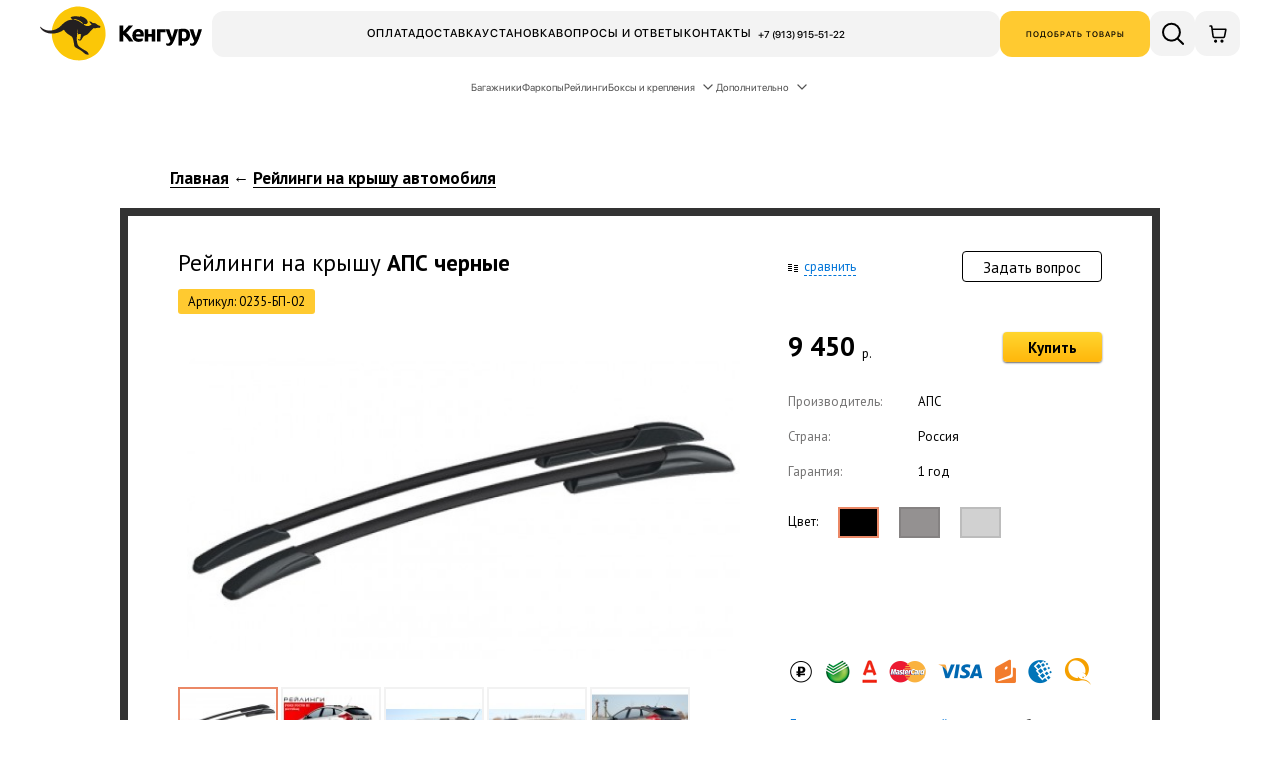

--- FILE ---
content_type: text/html; charset=utf-8
request_url: https://kenauto.ru/reylingi/reylingi-na-kryshu-aps-chernye-nid65783043/
body_size: 14409
content:
<!DOCTYPE html>
<html>
<head>
    <title>Рейлинги на крышу АПС черные Ford Focus III хетчбэк 2011-2019</title>
    <meta charset="utf-8">
    <!--meta name="viewport" content="width=device-width, maximum-scale=1.0"-->
    <meta name="viewport" content="width=1040, maximum-scale=1.0">
    <link id="favicon" rel="shortcut icon" href="/favicon.ico" />
    <meta name="yandex-verification" content="ab02b0b92a59de46" />

    <!--script src="https://ajax.googleapis.com/ajax/libs/jquery/1.12.0/jquery.min.js"></script>
    <script src="https://ajax.googleapis.com/ajax/libs/jqueryui/1.11.4/jquery-ui.min.js"></script-->
    <script src="/minify/js/jquery.1.12.0.min.js"></script>
    <script src="/js/jquery-ui.1.11.4.min.js"></script>
    <!-- fotorama.css & fotorama.js. -->
    <link  href="/plugins/fotorama/fotorama.css" rel="stylesheet"> <!-- 3 KB -->
    <script src="/plugins/fotorama/fotorama.js"></script> <!-- 16 KB -->

    <!-- Add fancyBox -->
    <link rel="stylesheet" href="/styles/fancybox.moderned.css" type="text/css" media="screen" />
    <script src="/plugins/fancybox/jquery.fancybox.js"></script>

    <meta property="og:type" content="website" />
    <meta property="og:url" content="https://kenauto.ru/" />
    <meta property="og:image" content="https://kenauto.ru/og.png">
<!--    <meta property="og:image:width" content="1804">-->
<!--    <meta property="og:image:height" content="600">-->
    <meta property="og:description" content="Путешествуй с комфортом! Подбери багажник, фаркоп и другие аксессуары под свой автомобиль">

    <!-- facyBox Helpers -->
    <link rel="stylesheet" href="/plugins/fancybox/helpers/jquery.fancybox-thumbs.css" type="text/css" media="screen" />
    <script src="/plugins/fancybox/helpers/jquery.fancybox-thumbs.js"></script>
    <script src="/plugins/fancybox/helpers/jquery.fancybox-media.js"></script>
    <script src="/plugins/jquery.maskedinput.min.js"></script>
    <link rel="stylesheet" type="text/css" href="/styles/style.css?7">
    <link rel="stylesheet" type="text/css" href="/styles/n.css?6">
    <link rel="stylesheet" type="text/css" href="/styles/white-theme.css">

    </head>
<body class="_theme-white">


<div class="page-table">
    <div class="page-content">

                <link rel="stylesheet" href="/styles/header.css?v=77">
<style>
    body * {
        box-sizing: border-box;
    }
    .header_container {
        position: relative;
    }
    .search-block input {
        background: #F3F3F3;
        border-radius: 12px;
        border: none;
        width: 100%;
        padding: 0 20px;
        height: 46px;
        font-size: 14px;
        box-sizing: border-box;
        outline: none;
    }
    .search-block button {
        position: absolute;
        cursor: pointer;
        right: 20px;
        height: 45px;
        width: 50px;
        display: grid;
        background: transparent;
        place-content: center;
        top: 0;
        border: 0;
        outline: 0;
    }
    .search-block {
        position: absolute;
        display: none;
        left: 180px;
        right: 80px;
    }
    .header_btn__search {
        position: relative;
        z-index: 100;
    }
</style>
<header>
    <div class="container header_container">

        <form action="/poisk/" class="search-block">
            <input type="text" class="new-search-input" name="search" placeholder="Поиск по каталогу" value="">
            <button type="button"><svg width="15" height="15" viewBox="0 0 15 15" fill="none" xmlns="http://www.w3.org/2000/svg">
                    <path d="M13.9707 1L1.00011 13.9706" stroke="#535353" stroke-width="2" stroke-linecap="round"/>
                    <path d="M1 1L13.9706 13.9706" stroke="#535353" stroke-width="2" stroke-linecap="round"/>
                </svg></button>
        </form>

        <a href="/" class="header_container__logo">
            <img src="/images/footer_logo.svg" alt="" width="203" height="68">
        </a>
        <div class="main_nav">
            <a href="/oplata/" class="main_nav__obj ">Оплата</a>
            <a href="/dostavka/" class="main_nav__obj ">Доставка</a>
            <a href="/ustanovka/" class="main_nav__obj ">Установка</a>
            <a href="/voprosy-i-otvety/" class="main_nav__obj ">Вопросы и ответы</a>
            <a href="/kontakty/" class="main_nav__obj ">Контакты</a>

            <div class="main_nav__number"><a href="tel:+79139155122">+7 (913) 915-51-22</a></div>
        </div>
        <a href="/carselect/" class="header_main__btn js-popup-open js-carselect-btn" data-type="selection">Подобрать товары</a>
        <a href="javascript:void(0);" class="header_btn__search" aria-label="Поиск по сайту">
            <svg width="22" height="24" viewBox="0 0 22 24" fill="none" xmlns="http://www.w3.org/2000/svg">
                <circle cx="9.46082" cy="10.1924" r="8.46082" stroke="black" stroke-width="2" stroke-linecap="round"></circle>
                <line x1="1" y1="-1" x2="8.28739" y2="-1" transform="matrix(0.712746 0.701422 -0.712746 0.701422 14.3809 16.7541)" stroke="black" stroke-width="2" stroke-linecap="round"></line>
            </svg>
        </a>

        
        <a href="/korzina/" aria-label="Корзина" class="header_btn__cart">
                        <svg width="20" height="20" viewBox="0 0 21 20" fill="none" xmlns="http://www.w3.org/2000/svg">
                <path d="M2.16699 1.66667H3.25546C3.46048 1.66667 3.56299 1.66667 3.64548 1.70437C3.71817 1.73759 3.77978 1.79102 3.82295 1.85829C3.87194 1.93462 3.88644 2.0361 3.91543 2.23905L4.30985 5M4.30985 5L5.18643 11.4428C5.29766 12.2604 5.35328 12.6692 5.54874 12.977C5.72097 13.2481 5.96789 13.4637 6.25979 13.5978C6.59104 13.75 7.00361 13.75 7.82875 13.75H14.9603C15.7458 13.75 16.1385 13.75 16.4595 13.6087C16.7424 13.4841 16.9852 13.2832 17.1606 13.0285C17.3594 12.7397 17.4329 12.3539 17.5799 11.5823L18.6829 5.79141C18.7346 5.51984 18.7605 5.38406 18.723 5.27792C18.6901 5.18481 18.6253 5.10641 18.5399 5.05668C18.4427 5 18.3045 5 18.028 5H4.30985ZM8.83366 17.5C8.83366 17.9602 8.46056 18.3333 8.00033 18.3333C7.54009 18.3333 7.16699 17.9602 7.16699 17.5C7.16699 17.0398 7.54009 16.6667 8.00033 16.6667C8.46056 16.6667 8.83366 17.0398 8.83366 17.5ZM15.5003 17.5C15.5003 17.9602 15.1272 18.3333 14.667 18.3333C14.2068 18.3333 13.8337 17.9602 13.8337 17.5C13.8337 17.0398 14.2068 16.6667 14.667 16.6667C15.1272 16.6667 15.5003 17.0398 15.5003 17.5Z" stroke="black" stroke-width="1.66667" stroke-linecap="round" stroke-linejoin="round"></path>
            </svg>
        </a>
    </div>

    <ul class="header_bottom_nav container">

        <li class="bottom_nav__obj">
            <a href="/bagazhniki/">Багажники</a>
        </li>
        <li class="bottom_nav__obj">
            <a href="/farkopy/">Фаркопы</a>
        </li>
        <li class="bottom_nav__obj">
            <a href="/reylingi/">Рейлинги</a>
        </li>
        <div class="dropdown">
            <div class="dropdown-toggle">
                <div>Боксы и крепления</div>
                <span class="arrow"></span>
            </div>

            <ul class="dropdown-menu">
                <li><a href="/boksy-na-kryshu/">Боксы на крышу</a></li>
                <li><a href="/krepleniya-dlya-lyzh-i-snoubordov/">Крепления для лыж и сноубордов</a></li>
                <li><a href="/gruzovye-korziny/">Грузовые корзины</a></li>
                <li><a href="/velokrepleniya/">Велокрепления</a></li>
            </ul>

        </div>

<!--        <li class="bottom_nav__obj">-->
<!--            <a href="/velokrepleniya/">Велокрепления</a>-->
<!--        </li>-->

        <div class="dropdown">
            <div class="dropdown-toggle">
                <div>Дополнительно</div>
                <span class="arrow"></span>
            </div>

            <ul class="dropdown-menu">
                <li><a href="/setki-radiatora/">Сетки радиатора</a></li>
                <li><a href="/utepliteli-dvigatelya/uteplitel-radiatora/">Утеплитель радиатора</a></li>
                <li><a href="/utepliteli-dvigatelya/avtoodeyalo/">Автоодеяло</a></li>
                <li><a href="/aksessuary/">Аксессуары</a></li>
                <li><a href="/aksessuary/sekretki-na-kolesa/">Секретки на колёса</a></li>
                <li><a href="/aksessuary/perevozka-gruzov-i-krepezh/">Перевозка грузов и крепеж</a></li>
                <li><a href="/aksessuary/hranenie-bagazhnikov-i-snaryazheniya/">Хранение</a></li>
                <li><a href="/aksessuary/organayzery-v-bagazhnik-i-salon/">Органайзеры</a></li>
                <li><a href="/cepi/">Цепи</a></li>
                <li><a href="/aksessuary/podarochnyi/">Подарочный сертификат</a></li>
                <li><a href="/prokat/">Прокат</a></li>
                <li><a href="/hranenie/">Хранение багажных боксов</a></li>
            </ul>

        </div>


    </ul>

</header>

<script>
    $('.header_btn__search').click(function () {
        if ($('.search-block').is(':visible')) {
            $('.search-block').submit();
            return false;
        }
        $('.search-block').show();
        $(this).css('background', '#FFCA30');
    })
    $('.search-block button').click(function () {
        $('.search-block').hide();
        $(this).css('background', '#F3F3F3');
    })
</script>
        <div class="header-recall" hidden>
            <a href="#" class="header-recall__link js-popup-open" data-type="callback">Перезвонить вам?</a>
        </div>

        <div class="header-main" hidden>
            <div class="header-main_cell">
                <a href="/" class="header__logo"></a>            </div>

                            <div class="header-main_cell">
                    <a href="#" class="header--menu js-popup-open" data-type="catalog">
                        <span class="header--menu__caption">Каталог</span>
                        <span class="header--menu__title">Все товары</span>
                        <i></i>
                    </a>
                </div>

                <div class="header-main_cell">
                                        <a href="/sravnenie/" class="header__comp white" style="visibility:hidden">В сравнении<i>0</i></a>
                </div>

                <div class="header-main_cell">
                    <a href="/pochemu-my/" class="why-circle">10<br /><i>«</i><span>почему</span><div>»</div><br /><div>«</div><b>мы</b><i>»</i></a>
                </div>
            
            <div class="header-main_cell" align="right">
                                <!--Для заполненной-->
                <a href="/korzina/" class="header-bucket" style="display: none">В корзине 0 товаров</a>
                <!--Для пустой-->
                <div class="header-bucket">В корзине пусто</div>
            </div>
        </div>
        
        
    <section class="breadcrumbs">
        <div class="page__layout">
            <a href="/" class="breadcrumbs__link">Главная</a>
                            ← <a href="/reylingi/" class="breadcrumbs__link">Рейлинги на крышу автомобиля</a>
            
        </div>
    </section>


<section class="product">
    <div class="page__layout border">
                    <div class="product-header">
                <div class="product-header_row">
                    <div class="product-header_cell">
                        <div class="product-block">
                            <!-- h1>Бокс <a href="#">Thule</a> <strong>Dynamic 900 черный глянцевый</strong></h1 -->
                            <h1>Рейлинги на крышу <strong>АПС</strong> <strong>черные</strong></h1>

                            <div class="product--gap small"></div>

                            
                            
                            <span class="product__artikul" style="margin-top:5px;margin-bottom:20px;">Артикул: 0235-БП-02</span>

                                                            <div class="product-rama-init">
                                    <div class="product-rama">
                                                                                                                                    <div class="product-rama--frame" data-thumb="/pub/rsz/goodspreview/i/goods/000/008/0235-02_33666.jpg" style="display: block;">
                                                    <a href="/pub/i/goods/000/008/0235-02_33666.jpg" style="background-image: url('/pub/rsz/goodpage/i/goods/000/008/0235-02_33666.jpg');" class="product-rama__link js-fancybox" rel="mainphotos"></a>
                                                </div>
                                                                                                                                        <div class="product-rama--frame" data-thumb="/pub/rsz/goodspreview/i/goods/000/008/6_33671.jpg">
                                                    <a href="/pub/i/goods/000/008/6_33671.jpg" style="background-image: url('/pub/rsz/goodpage/i/goods/000/008/6_33671.jpg');" class="product-rama__link js-fancybox" rel="mainphotos"></a>
                                                </div>
                                                                                                                                        <div class="product-rama--frame" data-thumb="/pub/rsz/goodspreview/i/goods/000/008/4_33670.jpg">
                                                    <a href="/pub/i/goods/000/008/4_33670.jpg" style="background-image: url('/pub/rsz/goodpage/i/goods/000/008/4_33670.jpg');" class="product-rama__link js-fancybox" rel="mainphotos"></a>
                                                </div>
                                                                                                                                        <div class="product-rama--frame" data-thumb="/pub/rsz/goodspreview/i/goods/000/008/3_33669.jpg">
                                                    <a href="/pub/i/goods/000/008/3_33669.jpg" style="background-image: url('/pub/rsz/goodpage/i/goods/000/008/3_33669.jpg');" class="product-rama__link js-fancybox" rel="mainphotos"></a>
                                                </div>
                                                                                                                                        <div class="product-rama--frame" data-thumb="/pub/rsz/goodspreview/i/goods/000/008/5_33672.jpg">
                                                    <a href="/pub/i/goods/000/008/5_33672.jpg" style="background-image: url('/pub/rsz/goodpage/i/goods/000/008/5_33672.jpg');" class="product-rama__link js-fancybox" rel="mainphotos"></a>
                                                </div>
                                                                                                                                        <div class="product-rama--frame" data-thumb="/pub/rsz/goodspreview/i/goods/000/008/1_33674.jpg">
                                                    <a href="/pub/i/goods/000/008/1_33674.jpg" style="background-image: url('/pub/rsz/goodpage/i/goods/000/008/1_33674.jpg');" class="product-rama__link js-fancybox" rel="mainphotos"></a>
                                                </div>
                                                                                                                                        <div class="product-rama--frame" data-thumb="/pub/rsz/goodspreview/i/goods/000/008/2_33673.jpg">
                                                    <a href="/pub/i/goods/000/008/2_33673.jpg" style="background-image: url('/pub/rsz/goodpage/i/goods/000/008/2_33673.jpg');" class="product-rama__link js-fancybox" rel="mainphotos"></a>
                                                </div>
                                                                                                                                        <div class="product-rama--frame" data-thumb="http://img.youtube.com/vi/U2WGAwsY1O4/mqdefault.jpg">
                                                    <a href="http://www.youtube.com/watch?v=U2WGAwsY1O4" data-code="U2WGAwsY1O4" style="background-image: url('http://img.youtube.com/vi/U2WGAwsY1O4/maxresdefault.jpg');" class="product-rama__link video js-fancybox" rel="mainphotos"><i></i></a>
                                                </div>
                                                                                </div>

                                    <div class="product-rama-nav">
                                                                                                                                    <div class="product-rama-nav_item st-active" style="background-image: url('/pub/rsz/goodspreview/i/goods/000/008/0235-02_33666.jpg');"></div>
                                                                                                                                        <div class="product-rama-nav_item" style="background-image: url('/pub/rsz/goodspreview/i/goods/000/008/6_33671.jpg');"></div>
                                                                                                                                        <div class="product-rama-nav_item" style="background-image: url('/pub/rsz/goodspreview/i/goods/000/008/4_33670.jpg');"></div>
                                                                                                                                        <div class="product-rama-nav_item" style="background-image: url('/pub/rsz/goodspreview/i/goods/000/008/3_33669.jpg');"></div>
                                                                                                                                        <div class="product-rama-nav_item" style="background-image: url('/pub/rsz/goodspreview/i/goods/000/008/5_33672.jpg');"></div>
                                                                                                                                        <div class="product-rama-nav_item" style="background-image: url('/pub/rsz/goodspreview/i/goods/000/008/1_33674.jpg');"></div>
                                                                                                                                        <div class="product-rama-nav_item" style="background-image: url('/pub/rsz/goodspreview/i/goods/000/008/2_33673.jpg');"></div>
                                                                                                                                        <div class="product-rama-nav_item" style="background-image: url('http://img.youtube.com/vi/U2WGAwsY1O4/mqdefault.jpg');"></div>
                                                                                </div>
                                </div>
                                                    </div>
                    </div>

                    <div class="product-header_cell">
                        <div class="product-header-rightbar">
                            <div class="product-header-rightbar_row" style="height:auto">
                                <div class="product-block">
                                                                            <div class="product-table">
                                            <div class="product-table_cell">
                                            <span class="js-compare-link product-comp" data-goodid="65783043" data-catsection="trunks">
                                                <span> шт.</span> <button class="product-comp--remove"></button>
                                                <i>сравнить</i>
                                            </span>
                                            </div>

                                            <div class="product-table_cell" align="right">
                                                <a href="#" class="product-button js-popup-open" data-type="ask" data-questtype="good" title="Задать вопрос о товаре">Задать вопрос</a>
                                            </div>
                                        </div>
                                    

                                    <div class="product-table">
                                        <div class="product-table_cell">
                                            <span class="product__time"></span>
                                        </div>
                                    </div>


                                    <div class="js-buyswitch">

                                    
                                            <div class="product-table">
                                                <div class="product-table_cell">
                                                                                                                                                            <span class="product__cost">9 450 <i>р.</i></span>
                                                </div>

                                                <div class="product-table_cell" align="right">
                                                    <a href="#" class="button yellow js-buybtn" data-cartypeid="0" data-goodid="65783043">Купить</a>
                                                </div>
                                            </div>

                                            <div class="js-inbasket">
                                                <div class="product-added">
                                                    <span class="product-added__text">Товар добавлен в <a href="/korzina/">корзину</a></span>

                                                    <a href="/korzina/" class="button yellow">Оформить заказ</a>
                                                </div>
                                            </div>

                                    


                                    <div class="product-table min about">
                                                                                    <div class="product-table_row">
                                                <div class="product-table_cell">
                                                    <span class="product__caption">Производитель:</span>
                                                </div>

                                                <div class="product-table_cell">
                                                <span class="product__text">
                                                                                                            АПС                                                    </span>
                                                </div>
                                            </div>
                                        

                                                                                    <div class="product-table_row">
                                                <div class="product-table_cell">
                                                    <span class="product__caption">Страна:</span>
                                                </div>

                                                <div class="product-table_cell">
                                                    <span class="product__text">Россия</span>
                                                </div>
                                            </div>
                                        
                                                                                    <div class="product-table_row">
                                                <div class="product-table_cell">
                                                    <span class="product__caption">Гарантия:</span>
                                                </div>

                                                <div class="product-table_cell">
                                                    <span class="product__text">1 год</span>
                                                </div>
                                            </div>
                                                                            </div>

                                    </div>

                                                                            <div class="product-table color">
                                            <div class="product-table_cell">
                                                <span class="product__text">Цвет:</span>
                                            </div>

                                            <div class="product-table_cell" align="right">
                                                                                                                                                            <div class="product-color st-active" style="background-color: #000000;"></div>
                                                    
                                                                                                                                                            <a href="/reylingi/reylingi-na-kryshu-aps-serye-nid65783044/" class="product-color" style="background-color: #949191;"></a>
                                                    
                                                                                                                                                            <a href="/reylingi/reylingi-na-kryshu-aps-serebristye-nid65783045/" class="product-color" style="background-color: #d1d1d1;"></a>
                                                    
                                                                                            </div>
                                        </div>
                                    
                                                                    </div>
                            </div>

                                                            <div class="product-block">
                                    <div class="product-pay">
                                        <div class="product-pay_el rub"></div>
                                        <div class="product-pay_el sber"></div>
                                        <div class="product-pay_el alpha"></div>
                                        <div class="product-pay_el master"></div>
                                        <div class="product-pay_el visa"></div>
                                        <div class="product-pay_el yandex"></div>
                                        <div class="product-pay_el webmoney"></div>
                                        <div class="product-pay_el qiwi"></div>
                                    </div>

                                    <span class="product-delivery"><a href="/dostavka/">Доставка до транспортной компании</a> — <strong>бесплатно</strong></span>
                                </div>
                            
                        </div>
                    </div>
                </div>
            </div>
        

                    <div class="product-tumbler">
                <div class="product-tumbler-menu">
                    <span class="product-tumbler-menu_item">Описание</span>
                                        <!--span class="product-tumbler-menu_item">Советы и рекомендации</span-->

                    <div class="product-tumbler-menu--slider"></div>
                </div>

                <div class="product-tumbler-content">
                    <div class="product-tumbler-content--frame">
                        <div class="product-block big">
                            <p>
                                    
                                    <p>Рейлинги для Ford Focus III хетчбэк 2011-2019 г. выпуска.&nbsp;Цвет: черный.</p><p>Прочный алюминиевый профиль с защитно-декоративным высокопрочным покрытием, и АБС - пластик с защитным слоем, предотвращающим выгорание и обесцвечивание.</p><p>Способ установки&nbsp;– крепление в штатные места в кузове автомобиля при помощи винтового соединения.&nbsp;</p><p>Грузоподъемность – 50 кг., в соответствии с рекомендованной авто производителем максимально допустимой нагрузкой на крышу автомобиля.&nbsp;</p><p>Длина рейлинга 1465 мм.<br></p><p>Ширина установки поперечин –&nbsp;плавающая, фиксация поперечин возможна&nbsp; в любом месте рейлингов, максимальная ширина&nbsp;950 мм.<br></p><p>Габариты упаковки – 1615 х 210 х 210 мм. г. выпуска.&nbsp;</p>																</p>
                                                    </div>

                        <div class="product-block small">
                                                            <a href="http://www.youtube.com/watch?v=U2WGAwsY1O4" class="product-video js-fancybox" style="background-image: url('http://img.youtube.com/vi/U2WGAwsY1O4/mqdefault.jpg');"></a>
                            
                                                            <div class="product-instruction">
                                    <div class="product-instruction-icon"></div>
                                    <a href="/pub/i/goods/000/001/0235-bp_7891.pdf" target="_blank" class="product-instruction__link">Инструкция</a>
                                    <span class="product-instruction__size">.pdf, 5 Мб</span>
                                </div>
                                                    </div>

                        <div class="product--gap"></div>

                        


                                                    <div class="product-block big">
                                <span class="product__smalltitle">Как это выглядит на машине</span>

                                <div class="product-photos">
                                    <span class="js-fancybox__title aboutphotos" style="font-size: 0">Рейлинги на крышу <strong>АПС</strong> <strong>черные</strong></strong></span>

                                                                                <a href="/pub/rsz/big/i/oncargallerys/000/00f/20230421153926-0_63280.jpeg?" class="product-photos_item js-fancybox" style="background-image: url('/pub/rsz/goodspreview/i/oncargallerys/000/00f/20230421153926-0_63280.jpeg?');" rel="aboutphotos"></a>
                                                                                    <a href="/pub/rsz/big/i/oncargallerys/000/00f/20230421153926-0_63281.jpeg?" class="product-photos_item js-fancybox" style="background-image: url('/pub/rsz/goodspreview/i/oncargallerys/000/00f/20230421153926-0_63281.jpeg?');" rel="aboutphotos"></a>
                                                                                    <a href="/pub/rsz/big/i/oncargallerys/000/00f/20230421153926-0_63283.jpeg?" class="product-photos_item js-fancybox" style="background-image: url('/pub/rsz/goodspreview/i/oncargallerys/000/00f/20230421153926-0_63283.jpeg?');" rel="aboutphotos"></a>
                                                                                    <a href="/pub/rsz/big/i/oncargallerys/000/00f/20230421153926-0_63279.jpeg?" class="product-photos_item js-fancybox" style="background-image: url('/pub/rsz/goodspreview/i/oncargallerys/000/00f/20230421153926-0_63279.jpeg?');" rel="aboutphotos"></a>
                                                                                    <a href="/pub/rsz/big/i/oncargallerys/000/00f/20230421153926-0_63278.jpeg?" class="product-photos_item js-fancybox" style="background-image: url('/pub/rsz/goodspreview/i/oncargallerys/000/00f/20230421153926-0_63278.jpeg?');" rel="aboutphotos"></a>
                                                                        </div>
                            </div>
                        
                        
<div class="product--gap"></div>






                                            </div>

                    

                    <!--div class="product-tumbler-content--frame" style="display: none;">
                        <div class="product-block big">
                            <iframe width="100%" height="385" src="https://www.youtube.com/embed/Hn8g3Rxoqx0" frameborder="0" allowfullscreen></iframe>

                            <span class="product__videocaption">Thule Driving test. Испытание багажников Thule в экстремальных дорожных условиях.</span>

                            <h2>На что обращать внимание при эксплуатации бокса?</h2>

                            <p>Грузовой бокс — это не только большой объем дополнительного пространства. Водителю придется приспособить свою манеру езды к новым условиям, поскольку вес и высота автомобиля увеличиваются. Автомобиль будет более чувствителен к боковому ветру. Проверьте, правильно ли закреплены грузовой бокс и багажник, особенно в дальних поездках.</p>

                            <p>Высота автомобиля может увеличиться до 70 см (в зависимости от высоты багажника). Остерегайтесь низких въездов в гараж, низких арок, низко висящих веток и т. д. Бокс может стать причиной шума встречного потока воздуха. При использовании автоматической автомойки нужно предварительно снять с крыши грузовой бокс и багажник. В целях экономии топлива грузовой бокс и багажник можно снимать, когда в них нет необходимости. Чтобы не создавать излишних подъемных сил, грузовой бокс следует устанавливать параллельно линии дороге (нельзя устанавливать под углом). При отсутствии каких-либо инструкций производителя автомобиля в любом случае расстояние между дугами багажника должно быть как можно больше, но все же в рамках диапазона наладки регулируемой системы крепления. Обратите внимание, что изменения (например, дополнительные отверстия) в крепежных системах бокса не допускаются.</p>

                            <h2>Обязательно ли на крыше автомобиля должен быть базовый багажник (поперечины), чтобы установить грузовой бокс?</h2>

                            <p>Да. Без базового багажника на крыше невозможно установить грузовой бокс. В инструкции по установке бокса указаны требования к габаритам багажника.</p>

                            <h2>Какой вес выдерживает бокс? Какова максимальная скорость движения?</h2>

                            <p>Заявленная максимальная нагрузка на установленный багажник составляет 50–100 кг в зависимости от типа крепления к автомобилю. На бокс — 50–75 кг, в зависимости от модели.</p>

                            <p>При расчете нагрузки следует учитывать разрешенную нагрузку на крышу автомобиля. Как правило, эта величина меньше рекомендованных нагрузок на багажник.</p>

                            <p>Производитель рекомендует не превышать 130 км/ч. Это обусловлено вопросами безопасности. При перевозке грузов на крыше автомобиля ухудшается управляемость на высоких скоростях ввиду смещения центра тяжести автомобиля. На некоторые модели установлены ограничения по скорости.</p>
                        </div>

                        <div class="product-block small">
                            <a href="http://www.youtube.com/watch?v=iNJdPyoqt8U" class="product-video js-fancybox" style="background-image: url('https://pp.vk.me/c624030/v624030025/4c6f/dkgUqMo8kjQ.jpg');"></a>
                            <a href="http://www.youtube.com/watch?v=iNJdPyoqt8U" class="product-video__title js-fancybox">Установка бокса на автомобиль.</a>

                            <a href="http://www.youtube.com/watch?v=iNJdPyoqt8U" class="product-video js-fancybox" style="background-image: url('https://pp.vk.me/c624030/v624030025/4c6f/dkgUqMo8kjQ.jpg');"></a>
                            <a href="http://www.youtube.com/watch?v=iNJdPyoqt8U" class="product-video__title js-fancybox">Тест на выносливость / Endurance test</a>

                            <a href="http://www.youtube.com/watch?v=iNJdPyoqt8U" class="product-video js-fancybox" style="background-image: url('https://pp.vk.me/c624030/v624030025/4c6f/dkgUqMo8kjQ.jpg');"></a>
                            <a href="http://www.youtube.com/watch?v=iNJdPyoqt8U" class="product-video__title js-fancybox">Thule Driving test. Испытание багажников Thule в экстремальных дорожных условиях.</a>
                        </div>
                    </div-->
                </div>
            </div>
            </div>
</section>

    </div>

    <link rel="stylesheet" href="/styles/footer.css">
<style>
    .partners .items {
        display: flex;
        padding: 0 20px;
        gap: 30px;
        justify-content: center;
    }
</style>

<br>
<br>
<br>
<footer>
    <div class="footer container">
        <div class="footer__topp">
            <a href="/" class="footer__logo">
                <img src="/images/footer_logo.svg" alt="" width="162" height="67">
            </a>
            <div class="footer__top">
                <div class="footer__top__item">
                    <a href="/oplata/">Оплата</a>
                </div>
                <div class="footer__top__item">
                    <a href="/dostavka/">Доставка</a>
                </div>
                <div class="footer__top__item">
                    <a href="/ustanovka/">Установка</a>
                </div>
                <div class="footer__top__item">
                    <a href="/partneram/">Партнерам</a>
                </div>
                <div class="footer__top__item">
                    <a href="/o-kompanii/">О компании</a>
                </div>
                <div class="footer__top__item">
                    <a href="/kontakty/">Контакты</a>
                </div>
                <div class="footer__top__item">
                    <a href="/voprosy-i-otvety/">Вопросы и ответы</a>
                </div>
                <button data-type="callback" class="js-popup-open footer__btn" style="font-family: 'SF 600', sans-serif;">ЗАКАЗАТЬ ЗВОНОК</button>
            </div>
        </div>
        <div class="footer__bottom_all" style="width: 100%; justify-content: flex-end">
            <div class="footer__bottom">
                <div class="footer__bottom__item">
                    © Магазин автобагажников «Кенгуру», 2006-2026                </div>
                <div class="footer__bottom__item">
                    <div class="footer__privacy">
                        <a href="/publichnaya-oferta">Публичная оферта</a>
                    </div>
                    <div class="footer__privacy">
                        <a href="/privacy">Политика конфиденциальности</a>
                    </div>
                    <div class="footer__number">
                        <a href="tel:+79139155122">+7 (913) 915-51-22</a>
                    </div>
                </div>
            </div>
        </div>
    </div>
</footer>
</div>

<style>
    #popups .popup__layout form textarea[name=comment] {
        margin-left: -9999px;
    }
</style>

<div id="popups" class="popup">
    <div class="popup__layout callback">
        <section class="ask">
            <div class="page__layout">
                                    <div class="popup-close js-popup-close"></div>
                
                <span class="ask__title">Оставьте свой номер и мы вам перезвоним</span>

                <div class="ask--gap"></div>

                <form>
                    <input type="hidden" name="request_type" value="callrequest" />
                    <input type="hidden" name="request_refhref" value="" />
                    <input type="hidden" name="request_reftitle" value="" />
                    <input type="hidden" name="request_info" value="" />
                    <input type="text" name="request_fio" class="input" placeholder="Ваше имя">

                    <input type="text" class="input js-tel" name="request_phone" placeholder="Номер телефона">

                    <div style="width: 50%; margin: 0 auto; clear: both;">
                        <input type="hidden" name="captcha_hash" value="" />
                        <input style="float: left;" type="text" class="input" name="captcha_word" placeholder="Код на картинке">
                        <img class="js-captcha-picture" style="margin: 12px 0px 0px 12px;cursor: pointer;width: 128px;height: 36px;" src="" title="Обновить">
                        <div style="clear:both"></div>
                    </div>

                    <div class="ask--gap" style="clear:both"></div>
                    <div style="display: none;"></div>
                    <input type="submit" class="button" value="Заказать звонок">
                </form>

                <div class="ask--stripe"></div>

                <span class="ask__caption">Перезваниваем в течении 10–15 минут в рабочее время (ежедневно с 10:00 до 20:00 по Новосибирскому времени), либо в начале следующего рабочего дня.</span>
            </div>
        </section>
    </div>

    <script type="text/javascript">
        <!--
        $(function(){
            $('.popup__layout.callback input[name="request_phone"]').mask('+7 (999) 999-99-99');
        });
        -->
    </script>

    <!--div class="popup__layout success">
        <section class="ask">
            <div class="page__layout">
                <div class="popup-close js-popup-close"></div>

                <span class="ask__title">Спасибо, мы скоро вам позвоним!</span>

                <div class="ask--stripe"></div>

                <span class="ask__caption">Перезваниваем в течении 10–15 минут в рабочее время (с понедельника по пятницу с 10:00 до 19:00 по Новосибирскому времени), либо в начале следующего рабочего дня.</span>
            </div>
        </section>
    </div-->

    <div class="popup__layout ask">
        <section class="ask">
            <div class="page__layout">
                                    <div class="popup-close js-popup-close" onclick="$('.request_typer').val('');"></div>
                
                <span class="ask__title">Задать вопрос</span>

                <span class="ask__type"></span>

                <form method="post">
                    <input type="hidden" name="request_typer" class="request_typer" value="" />
                    <input type="hidden" name="request_type" value="question" />
                    <input type="hidden" name="request_refhref" value="" />
                    <input type="hidden" name="request_reftitle" value="" />
                    <input type="hidden" name="request_info" value="" />
                    <textarea class="input textarea" placeholder="Ваше сообщение" name="request_text"></textarea>

                    <div class="ask--gap"></div>

                    <input type="text" class="input" placeholder="Ваше имя" name="request_fio">

                    <input type="text" class="input" placeholder="Электронная почта" name="request_email">

                    <div class="ask--gap"></div>

                    <input type="submit" class="button" value="Задать вопрос">
                </form>

                <div class="ask--stripe"></div>

                <span class="ask__caption">Ответ вы получите по эл. почте в рабочее время (ежедневно с 10:00 до 20:00 по Новосибирскому времени),<br />либо в начале следующего рабочего дня.</span>

                <div class="ask-img"></div>
            </div>
        </section>
    </div>

    <div class="popup__layout selection js-carselect">

    <section class="search">
        <div class="page__layout">
            <div class="search-table">
                <div class="search-table_cell">
                    <button class="search--back" style="display:none"></button>
                    <span class="search__title">Выберите марку автомобиля</span>
                </div>

                <div class="search-table_cell" align="right">
                                            <div class="search__close js-popup-close"></div>
                                    </div>
            </div>
        </div>
    </section>

    <section class="category"><div class="preloader"></div></section></div>
    <div class="popup__layout productpopup">
    <section class="product">
        <div class="page__layout">
            <div class="popup-close js-popup-close" style="top:-20px"></div>

            <div class="preloader"></div>
        </div>
    </section>
</div>
    <div class="popup__layout catalog" style="margin-top:0">
        
    <section class="search">
        <div class="page__layout">
            <div class="search-table">
                <div class="search-table_cell">
                    <span class="search__title">Все товары для путешествий</span>
                </div>

                <div class="search-table_cell" style="visibility:hidden">
                    <form class="search-form">
                        <input type="text" class="search__input" placeholder="Поиск по сайту">
                        <input type="submit" class="search__button" value="">
                    </form>
                </div>

                <div class="search-table_cell" align="right">
                    <div class="search__close js-popup-close"></div>
                </div>
            </div>
        </div>
    </section>






<div class="photo_cards container">

            
        <a class="photo_card empty-card" href="/bagazhniki/" style="background-image: url('/pub/i/pages/000/012/glavnaya_76417.jpg')">
            <span class="photo_card__title">Багажники<br />
на крышу автомобиля</span>

            
            <span class="photo_card__btn"></span>
        </a>

            
        <a class="photo_card empty-card" href="/reylingi/" style="background-image: url('/pub/i/pages/000/012/glavnaya_76418.jpg')">
            <span class="photo_card__title">Рейлинги<br />
на крышу автомобиля</span>

            
            <span class="photo_card__btn"></span>
        </a>

            
        <a class="photo_card empty-card" href="/farkopy/" style="background-image: url('/pub/i/pages/000/012/glavnaya_76419.jpg')">
            <span class="photo_card__title">Фаркопы</span>

            
            <span class="photo_card__btn"></span>
        </a>

            
        <a class="photo_card empty-card" href="/boksy-na-kryshu/" style="background-image: url('/pub/i/pages/000/012/glavnaya_76420.jpg')">
            <span class="photo_card__title">Боксы на крышу</span>

            
            <span class="photo_card__btn"></span>
        </a>

            
        <a class="photo_card empty-card" href="/krepleniya-dlya-lyzh-i-snoubordov/" style="background-image: url('/pub/i/pages/000/012/glavnaya_76421.jpg')">
            <span class="photo_card__title">Крепления <br />
для лыж</span>

            
            <span class="photo_card__btn"></span>
        </a>

            
        <a class="photo_card empty-card" href="/velokrepleniya/" style="background-image: url('/pub/i/pages/000/012/glavnaya_76422.jpg')">
            <span class="photo_card__title">Велокрепления</span>

            
            <span class="photo_card__btn"></span>
        </a>

            
        <a class="photo_card empty-card" href="/aksessuary/" style="background-image: url('/pub/i/pages/000/012/glavnaya_76423.jpg')">
            <span class="photo_card__title">Дополнительно</span>

            
            <span class="photo_card__btn"></span>
        </a>

        
</div>

<style>
    a.photo_card.empty-card {
        opacity: 0.95;
    }
    /* 1 ряд: 2 колонки */
    .photo_card:nth-child(1) { grid-column: span 3; }
    .photo_card:nth-child(2) { grid-column: span 3; }

    /* 2 ряд: 2 колонки */
    .photo_card:nth-child(3) { grid-column: span 3; }
    .photo_card:nth-child(4) { grid-column: span 3; }

    /* 3 ряд: 3 колонки */
    .photo_card:nth-child(5) { grid-column: span 2; }
    .photo_card:nth-child(6) { grid-column: span 2; }
    .photo_card:nth-child(7) { grid-column: span 2; }

    /* 4 ряд: 2 колонки */
    .photo_card:nth-child(8) { grid-column: span 3; }
    .photo_card:nth-child(9) { grid-column: span 3; }

    @media (max-width: 1024px) {
        .photo_card {
            grid-column: span 3 !important;
        }
        .des_card {
            padding-top: 62px !important;
        }
        .third_section {
            margin-top: 35px !important;
        }
    }
    @media (max-width: 550px) {
        .photo_card {
            grid-column: span 6 !important;
        }
    }
    .photo_cards.container {
        width: clamp(320px, 100% - 40px, 1200px);
        margin: 55px auto;
    }
    .photo_cards {
        display: grid;
        grid-template-rows: auto auto auto auto;
        grid-template-columns: repeat(6, 1fr);
        gap: 10px;
        margin-top: 80px;
    }

    .photo_card {
        transition: opacity 200ms ease;
        background-repeat: no-repeat !important;
        position: relative;
        min-height: 320px;
        overflow: hidden;
        box-sizing: border-box;
        text-decoration: none;
        padding: 30px;
        border-radius: 24px;
    }

    .photo_card__btn {
        position: absolute;
        background: linear-gradient(#fff), url(../images/arrow-narrow-up-right.png);
        background-repeat: no-repeat;
        background-size: auto, 35px;
        background-position: center center, center center;
        background-blend-mode: multiply;
        bottom: 35px;
        right: 35px;
        border: none;
        border-radius: 50%;
        background-color: #fff;
        transition: 0.3s;
        width: 75px;
        height: 75px;
        z-index: 1;
    }

    .photo_card:hover .photo_card__btn {
        background-color: #FFCA30;
    }

    .photo_card__title {
        color: #fff;
        font-family: 'SF 400', sans-serif;
        font-size: clamp(18px, 2vw, 40px);
        text-shadow: 0 4px 4px rgba(0, 0, 0, 0.12);
    }

    .photo_card__img {
        position: absolute;
        bottom: 0;
        left: 0;
        z-index: 0;
        object-fit: cover;
    }
</style>

<section class="category">
    <div class="page__layout">
                    <div class="category-line">
                <a href="#" class="category-line__link js-popup-open" data-type="selection"><i>Для подбора товаров на ваш автомобиль выберите марку и модель</i></a>
            </div>
        
        <span class="category__title">Аксессуары</span>

        <div class="category-content">
                            <ul class="category-list">
                                            <li class="category-list_item">
                                                                                                <i>Для</i>
                                    <a href="/aksessuary/dlya-bagazhnikov/" class="category-list__link">багажников</a>
                                                                                    </li>
                                            <li class="category-list_item">
                                                                                                <i>Для</i>
                                    <a href="/aksessuary/dlya-boksov/" class="category-list__link">боксов</a>
                                                                                    </li>
                                            <li class="category-list_item">
                                                                                                <i>Для</i>
                                    <a href="/aksessuary/dlya-farkopov/" class="category-list__link">фаркопов</a>
                                                                                    </li>
                                            <li class="category-list_item">
                                                                                                <i>Для</i>
                                    <a href="/aksessuary/dlya-krepleniy-lyzh-i-snoubordov/" class="category-list__link">креплений лыж и сноубордов</a>
                                                                                    </li>
                                            <li class="category-list_item">
                                                                                                <i>Для</i>
                                    <a href="/aksessuary/dlya-velokrepleniy/" class="category-list__link">велокреплений</a>
                                                                                    </li>
                                            <li class="category-list_item">
                                                                                                <i>Для</i>
                                    <a href="/aksessuary/dlya-gruzovyh-korzin/" class="category-list__link">грузовых корзин</a>
                                                                                    </li>
                                    </ul>
                            <ul class="category-list">
                                            <li class="category-list_item">
                                                                                                <a href="/aksessuary/sekretki-na-kolesa/" class="category-list__link">Секретки на колёса</a>
                                                                                    </li>
                                            <li class="category-list_item">
                                                                                                <a href="/aksessuary/perevozka-gruzov-i-krepezh/" class="category-list__link">Перевозка грузов и крепеж</a>
                                                                                    </li>
                                            <li class="category-list_item">
                                                                                                <a href="/aksessuary/hranenie-bagazhnikov-i-snaryazheniya/" class="category-list__link">Хранение</a>
                                                                                    </li>
                                            <li class="category-list_item">
                                                                                                <a href="/aksessuary/organayzery-v-bagazhnik-i-salon/" class="category-list__link">Органайзеры</a>
                                                                                    </li>
                                    </ul>
                            <ul class="category-list">
                                            <li class="category-list_item">
                                                                                                <a href="/aksessuary/chehly-na-avto/" class="category-list__link">Чехлы, гамаки</a>
                                                                                    </li>
                                    </ul>
            
        </div>
    </div>
</section>    </div>

    </div>

    <script src="/minify/js/main-built.js,f2.js,n.js,b.js,compare.js?55"></script>

<!-- Yandex.Metrika counter -->
<script>
    (function (d, w, c) {
        (w[c] = w[c] || []).push(function() {
            try {
                w.yaCounter22244896 = new Ya.Metrika({id:22244896,
                    webvisor:true,
                    clickmap:true,
                    accurateTrackBounce:true});

                            } catch(e) { }
        });

        var n = d.getElementsByTagName("script")[0],
            s = d.createElement("script"),
            f = function () { n.parentNode.insertBefore(s, n); };
        s.type = "text/javascript";
        s.async = true;
        s.src = (d.location.protocol == "https:" ? "https:" : "http:") + "//mc.yandex.ru/metrika/watch.js";

        if (w.opera == "[object Opera]") {
            d.addEventListener("DOMContentLoaded", f, false);
        } else { f(); }
    })(document, window, "yandex_metrika_callbacks");
    window.yaCounter = function(){ return window.yaCounter22244896; };

</script>
<noscript><div><img src="//mc.yandex.ru/watch/22244896" style="position:absolute; left:-9999px;" alt="" /></div></noscript>
<!-- /Yandex.Metrika counter -->

<script>(window.Image ? (new Image()) :document.createElement('img')).src = location.protocol + '//vk.com/rtrg?r=l7Pt8OPHfamnZWNHzn4GWDhayPQjKf4yx/7GeBeQUvzwNCniMQd4CwEoD4EOI0LJdcV5Sl9F096NVGYsdHvOrei3p2*/a*5oG6LrbDXeMynarjN5tleDxTxxu0DCgTt2tjggnBN*WkCCouger0*6J*5JocJjOw0HfrWnWd7yE7Q-';</script>

</body>
</html>


--- FILE ---
content_type: text/css
request_url: https://kenauto.ru/styles/fancybox.moderned.css
body_size: 9707
content:
/*! fancyBox v2.1.5 fancyapps.com | fancyapps.com/fancybox/#license */
.fancybox-wrap,
.fancybox-skin,
.fancybox-outer,
.fancybox-inner,
.fancybox-image,
.fancybox-wrap iframe,
.fancybox-wrap object,
.fancybox-nav,
.fancybox-nav span,
.fancybox-tmp
{
	padding: 0;
	margin: 0;
	border: 0;
	outline: none;
	vertical-align: top;
}

.fancybox-wrap {
	position: absolute;
	top: 0;
	left: 0;
	z-index: 8020;
	-webkit-transform: translate3d(0,0,0);
}

.fancybox-skin {
	border-style: solid;
	border-color: #fff;
	background: #fff;
	color: #444;
}

.fancybox-opened {
	z-index: 8030;
}

.fancybox-outer, .fancybox-inner {
	position: relative;
}

.fancybox-inner {
	overflow: hidden;
}

.fancybox-type-iframe .fancybox-inner {
	-webkit-overflow-scrolling: touch;
}

.fancybox-error {
	color: #444;
	font: 14px/20px "Helvetica Neue",Helvetica,Arial,sans-serif;
	margin: 0;
	padding: 15px;
	white-space: nowrap;
}

.fancybox-image, .fancybox-iframe {
	display: block;
	width: 100%;
	height: 100%;
}

.fancybox-image {
	max-width: 100%;
	max-height: 100%;
}

#fancybox-loading {
	position: fixed;
	top: 50%;
	left: 50%;
	margin-top: -30px;
	margin-left: -30px;
	width: 60px;
	height: 60px;
	background-color: #111;
	background-image: url([data-uri]);
	background-position: center center;
	background-repeat: no-repeat;
	opacity: 0.85; filter: alpha(opacity=85);
	cursor: pointer;
	z-index: 8060;
	-webkit-border-radius: 8px;
	-moz-border-radius: 8px;
	border-radius: 8px;
}

a.fancybox-close {
	position: absolute;
	top: 0;
	right: -50px;
	width: 31px;
	height: 31px;
	cursor: pointer;
	background-image: url("../images/search-close.png");
	background-size: 100% 100%;
	z-index: 8040;
}

a.fancybox-nav {
	position: absolute;
	top: 0;
	width: 50%;
	height: 100%;
	cursor: pointer;
	text-decoration: none;
	-webkit-tap-highlight-color: rgba(0,0,0,0);
	z-index: 8040;
	overflow: hidden;
}

a.fancybox-prev {
	left: -70px;
}

a.fancybox-next {
	right: -70px;
}

a.fancybox-nav span {
	position: absolute;
	top: 50%;
	width: 18px;
	height: 31px;
	margin-top: -15px;
	cursor: pointer;
	z-index: 8040;
	opacity: 0.5; filter: alpha(opacity=50);
	background-size: 100% 100%;
}

a.fancybox-prev span {
	left: 0;
	background-image: url("../images/slider-left.png");
}

a.fancybox-next span {
	right: 0;
	background-image: url("../images/slider-right.png");
}

.fancybox-nav:hover span {
	opacity: 1; filter: alpha(opacity=100);
}

.fancybox-tmp {
	position: absolute;
	top: -99999px;
	left: -99999px;
	visibility: hidden;
	max-width: 99999px;
	max-height: 99999px;
	overflow: visible !important;
}

/* Overlay helper */

.fancybox-lock {
    overflow: hidden !important;
    width: auto;
}

.fancybox-lock body {
    overflow: hidden !important;
}

.fancybox-lock-test {
    overflow-y: hidden !important;
}

.fancybox-overlay {
	position: absolute;
	top: 0;
	left: 0;
	overflow: hidden;
	display: none;
	z-index: 8010;
    background: #fff;
}

.fancybox-overlay-fixed {
	position: fixed;
	bottom: 0;
	right: 0;
}

.fancybox-lock .fancybox-overlay {
	overflow: auto;
	overflow-y: scroll;
}

/* Title helper */

.fancybox-title {
	font: normal 14px "Helvetica Neue",Helvetica,Arial,sans-serif;
	line-height: 1.5;
	position: relative;
	text-shadow: none;
	z-index: 8050;
	display: block;
	visibility: hidden;
}

.fancybox-opened .fancybox-title {
	visibility: visible;
}

.fancybox-title-float-wrap {
	position: absolute;
    margin-top: 10px;
    text-align: center;
    zoom: 1;
}

.fancybox-title-float-wrap .child {
	display: inline-block;
	padding: 0 20px;
	font-weight: bold;
	color: #FFF;
	text-shadow: 0 1px 2px #222;
	background: transparent;
}

.fancybox-title-outside-wrap {
	position: relative;
	margin-top: 10px;
	color: #fff;
	text-shadow: 0 1px rgba(0, 0, 0, 0.5);
}

.fancybox-title-inside-wrap {
	padding-top: 10px;
}

.fancybox-title-over-wrap {
	position: absolute;
	bottom: 0;
	left: 0;
	color: #fff;
	padding: 15px;
	background: #000; background: rgba(0, 0, 0, .8);
	max-height: 50%;
	overflow: auto;
}

--- FILE ---
content_type: text/css
request_url: https://kenauto.ru/styles/style.css?7
body_size: 137398
content:
@import url("https://fonts.googleapis.com/css?family=PT+Sans:400,400italic,700,700italic&subset=latin,cyrillic");

@charset "UTF-8";

.s {
  display: inline-block;
  vertical-align: middle;
}

/*.s {*/
  /*background-image: url("../");*/
/*}*/

html,
body,
div,
span,
applet,
object,
iframe,
h1,
h2,
h3,
h4,
h5,
h6,
p,
blockquote,
pre,
a,
abbr,
acronym,
address,
big,
cite,
code,
del,
dfn,
em,
img,
ins,
kbd,
q,
s,
samp,
small,
strike,
strong,
sub,
sup,
tt,
var,
b,
u,
i,
center,
dl,
dt,
dd,
ol,
ul,
li,
fieldset,
form,
label,
legend,
table,
caption,
tbody,
tfoot,
thead,
tr,
th,
td,
article,
aside,
canvas,
details,
embed,
figure,
figcaption,
footer,
header,
hgroup,
menu,
nav,
output,
ruby,
section,
summary,
time,
mark,
audio,
video {
  margin: 0;
  padding: 0;
  border: 0;
  font-size: 100%;
  font: inherit;
  vertical-align: baseline;
}

article,
aside,
details,
figcaption,
figure,
footer,
header,
hgroup,
menu,
nav,
section {
  display: block;
}

body {
  line-height: 1;
}

ol,
ul {
  list-style: none;
}

blockquote,
q {
  quotes: none;
}

blockquote :before,
q :before,
blockquote :after,
q :after {
  content: '';
  content: none;
}

table {
  border-collapse: collapse;
  border-spacing: 0;
}

.page__layout {
  display: block;
  position: relative;
  min-width: 1040px;
  max-width: 1040px;
  -moz-box-sizing: border-box;
  box-sizing: border-box;
  padding-left: 50px;
  padding-right: 50px;
  margin: 0 auto;
}

.page__layout.border {
  background-color: #fff;
  border: 8px solid #333;
  padding-top: 35px;
  padding-bottom: 40px;
}

.page-table {
  display: table;
  table-layout: fixed;
  width: 100%;
  height: 100%;
}

.page-content {
  display: table-row;
  height: 100%;
}

.header {
  z-index: 1;
}

.header .page__layout {
  padding-left: 40px;
  padding-right: 40px;
}

.header-menu {
  display: table;
  position: relative;
  width: 100%;
  height: 40px;
  background-color: #000;
  -moz-box-sizing: border-box;
  box-sizing: border-box;
  box-shadow: 0 10px 40px 0 rgba(43,16,2,0.75);
  padding-left: 80px;
  padding-right: 45px;
  z-index: 1;
}

.header-menu_cell {
  display: table-cell;
  position: relative;
  vertical-align: middle;
  font-size: 0;
}

.header-menu_cell:first-child {
  width: 170px;
}

.header-menu__link {
  display: inline-block;
  position: relative;
  font-size: 15px;
  color: #fff;
  text-decoration: none;
}

.header-menu__link:hover {
  color: #dd3900;
}

.header-menu__nav {
  display: inline-block;
  position: relative;
  font-size: 15px;
  color: #00b9ff;
  text-decoration: underline;
  vertical-align: middle;
  padding-left: 15px;
  padding-right: 15px;
}

.header-menu__nav:first-child {
  padding-left: 0;
}

.header-menu__nav:last-child {
  padding-right: 0;
}

.header-menu__nav:hover {
  color: #dd3900;
}

.header-recall {
  display: block;
  position: relative;
  width: 100%;
  -moz-box-sizing: border-box;
  box-sizing: border-box;
  padding-left: 87px;
  margin-top: 15px;
}

.header-recall__link {
  display: inline-block;
  position: relative;
  font-size: 13px;
  color: #6e4505;
  text-decoration: none;
  border-bottom: 1px dashed #6e4505;
}

.header-recall__link:hover {
  color: #000;
  border-color: #000;
}

.header-main {
  display: table;
  position: relative;
  width: 100%;
  margin-top: 10px;
  table-layout: fixed;
}

.header-main_cell {
  display: table-cell;
  position: relative;
  vertical-align: middle;
}

.header-main_cell:first-child {
  width: 230px;
}

.header__logo {
  display: inline-block;
  position: relative;
  width: 194px;
  height: 60px;
  background-image: url("/images/header-logo.png");
  background-size: 100% 100%;
  margin-left: -5px;
}

.header__logo.yellow {
  background-image: url("/images/header-logo-yellow.png");
}

.header-search {
  display: inline-block;
  position: relative;
  width: 100%;
  min-width: 460px;
  height: 37px;
  -moz-box-sizing: border-box;
  box-sizing: border-box;
  font-size: 0;
}

.header-search__input {
  display: block;
  position: relative;
  width: 100%;
  height: 100%;
  background-color: #ffca30;
  border: 3px solid #fff;
  outline: none;
  -moz-box-sizing: border-box;
  box-sizing: border-box;
  -webkit-appearance: none;
  padding-left: 10px;
  padding-right: 41px;
  font-size: 15px;
  color: #000;
}

.header-search__input::-webkit-input-placeholder {
  color: #6f4605;
}

.header-search__input::-moz-placeholder {
  color: #6f4605;
}

.header-search__input:-moz-placeholder {
  color: #6f4605;
}

.header-search__input:-ms-input-placeholder {
  color: #6f4605;
}

.header-search__input:focus {
  background-color: #fff;
  border: none;
  box-shadow: inset 0 2px 3px 0 rgba(0,0,0,0.4);
  padding-left: 14px;
  padding-right: 45px;
}

.header-search__input:focus::-webkit-input-placeholder {
  color: #fff;
}

.header-search__input:focus::-moz-placeholder {
  color: #fff;
}

.header-search__input:focus:-moz-placeholder {
  color: #fff;
}

.header-search__input:focus:-ms-input-placeholder {
  color: #fff;
}

.header-search__button {
  display: block;
  position: absolute;
  width: 31px;
  height: 31px;
  top: 0;
  bottom: 0;
  right: 3px;
  margin: auto;
  border: none;
  outline: none;
  background-color: transparent;
  background-image: url("/images/search.png");
  background-size: 13px 13px;
  background-position: center center;
  background-repeat: no-repeat;
  cursor: default;
}

.header-search__button.st-active {
  cursor: pointer;
  background-image: url("/images/search-active.png");
}

.header-bucket {
  display: inline-block;
  position: relative;
  width: 179px;
  height: 49px;
  background-image: url("/images/header-bucket.png");
  background-size: 100% 100%;
  text-align: left;
  -moz-box-sizing: border-box;
  box-sizing: border-box;
  padding-left: 25px;
  padding-top: 18px;
  font-size: 13px;
  color: #6f4605;
  text-decoration: none;
}

.header--menu {
  display: inline-block;
  position: relative;
  background-color: #222;
  border-radius: 5px;
  font-size: 0;
  padding-left: 15px;
  padding-right: 15px;
  padding-top: 7px;
  padding-bottom: 7px;
  text-decoration: none;
  white-space: nowrap;
}

.header--menu:hover {
  background-color: #000;
}

.header--menu__caption {
  display: block;
  position: relative;
  font-size: 13px;
  color: #999;
  text-decoration: none;
}

.header--menu__title {
  display: inline-block;
  position: relative;
  font-size: 19px;
  font-weight: 700;
  color: #fefefe;
  text-decoration: none;
  text-transform: uppercase;
  margin-top: 3px;
  vertical-align: middle;
}

.header--menu i {
  display: inline-block;
  position: relative;
  width: 17px;
  height: 15px;
  background-image: url("/images/header-menu.png");
  background-size: 100% 100%;
  margin-left: 10px;
  vertical-align: middle;
}

.header__comp {
  display: inline-block;
  position: relative;
  font-size: 15px;
  color: #000;
  vertical-align: middle;
}

.header__comp.white i {
  background-color: #fff;
}

.header__comp i {
  display: inline-block;
  position: relative;
  width: 30px;
  height: 30px;
  border-radius: 50%;
  background-color: #ffca30;
  color: #000;
  text-align: center;
  -moz-box-sizing: border-box;
  box-sizing: border-box;
  padding-top: 8px;
  vertical-align: middle;
  margin-left: 5px;
}

.header .why-circle {
  margin-top: -60px;
}

.footer {
  margin-top: 90px;
  padding-bottom: 20px;
}

.footer.st-main {
  background-image: url("/images/footer-background.jpg");
  background-position: center bottom;
  background-size: auto 100%;
  background-repeat: no-repeat;
}

.footer.st-main .footer--separator {
  background-color: #fff;
}

.footer.st-main .footer__rights {
  color: #9e7700;
}

.footer.st-main .footer__dev {
  color: #9e7700;
}

.footer.st-main .footer__dev a {
  color: #9e7700;
}

.footer__title {
  display: block;
  position: relative;
  text-align: center;
  font-size: 46px;
  font-weight: 700;
  line-height: 40px;
  color: #fff;
}

.footer__title + .footer-brands {
  margin-top: 60px;
}

.footer-brands {
  display: -webkit-box;
  display: -webkit-flex;
  display: -ms-flexbox;
  display: flex;
  position: relative;
  font-size: 0;
  -webkit-box-pack: justify;
  -webkit-justify-content: space-between;
  -ms-flex-pack: justify;
  justify-content: space-between;
  -webkit-box-align: center;
  -webkit-align-items: center;
  -ms-flex-align: center;
  align-items: center;
}

.footer-brands_item {
  display: inline-block;
  position: relative;
  width: auto;
  margin-left: 10px;
  margin-right: 10px;
}

.footer-brands_item:first-child {
  margin-left: 0;
}

.footer-brands_item:last-child {
  margin-right: 0;
}

.footer-brands__link {
  display: inline-block;
  position: relative;
}

.footer-brands_image {
  display: block;
  position: relative;
  width: 100%;
  height: auto;
}

.footer--separator {
  display: block;
  position: relative;
  width: 100%;
  height: 4px;
  background-color: #ffca30;
  padding-left: 20px;
  margin-top: 20px;
  margin-left: -10px;
}

.footer-bottom {
  display: table;
  position: relative;
  width: 100%;
  margin-top: 17px;
  white-space: nowrap;
}

.footer-bottom_cell {
  display: table-cell;
  position: relative;
  vertical-align: middle;
}

.footer__rights {
  display: inline-block;
  position: relative;
  font-size: 13px;
  color: #000;
  vertical-align: middle;
}

.footer-menu {
  display: inline-block;
  position: relative;
  font-size: 0;
  vertical-align: middle;
  margin-left: 17px;
}

.footer-menu_item {
  display: inline-block;
  position: relative;
  vertical-align: middle;
}

.footer-menu_item:first-child .footer-menu__link {
  padding-left: 0;
}

.footer-menu_item:last-child .footer-menu__link {
  padding-right: 0;
}

.footer-menu__link {
  display: inline-block;
  position: relative;
  font-size: 13px;
  color: #000;
  padding-left: 10px;
  padding-right: 10px;
}

.footer-menu__link:hover {
  color: #dd3900;
}

.footer__dev {
  display: inline-block;
  position: relative;
  font-size: 13px;
  color: #000;
}

.footer__dev a {
  color: #000;
}

.footer__dev a:hover {
  color: #dd3900;
}

.menu {
  margin-top: 50px;
  z-index: 2;
}

.menu .page__layout {
  padding-left: 40px;
  padding-right: 40px;
}

.menu-box {
  display: -webkit-box;
  display: -webkit-flex;
  display: -ms-flexbox;
  display: flex;
  position: relative;
  width: 100%;
  height: 40px;
  background-color: #fff;
  -webkit-box-pack: justify;
  -webkit-justify-content: space-between;
  -ms-flex-pack: justify;
  justify-content: space-between;
  white-space: nowrap;
  -moz-box-sizing: border-box;
  box-sizing: border-box;
  padding-left: 20px;
  padding-right: 20px;
}

.menu-box_item {
  /*display: table-cell;*/ display: inline-block;
  position: relative;
  vertical-align: top;
  height: 100%;
}

.menu-box_item:hover .menu-submenu {
  left: -10px;
  -ms-filter: "progid:DXImageTransform.Microsoft.Alpha(Opacity=100)";
  filter: "alpha(opacity=100)";
  -moz-opacity: 1;
  -khtml-opacity: 1;
  opacity: 1;
}

.menu-box_item:hover .menu-submenu.st-right {
  left: initial;
  right: -10px;
}

.menu-box_item:hover .menu-box__title .menu-box_arrow {
  background-image: url("/images/menu-arrow-active.png");
}

.menu-box_link {
  display: table;
  position: relative;
  width: 100%;
  height: 100%;
  text-decoration: none;
}

.menu-box_link:hover .menu-box__title i {
  color: #dd3900;
  border-color: #dd3900;
}

.menu-box__title {
  display: table-cell;
  position: relative;
  vertical-align: middle;
}

.menu-box__title i {
  display: inline-block;
  font-size: 15px;
  color: #000;
  border-bottom: 1px dashed transparent;
  margin-top: 2px;
  vertical-align: middle;
}

.menu-box_arrow {
  display: inline-block;
  position: relative;
  width: 9px;
  height: 7px;
  background-image: url("/images/menu-arrow.png");
  background-size: 100% 100%;
  vertical-align: middle;
  margin-top: 2px;
}

.menu-submenu {
  display: inline-block;
  position: absolute;
  float: left;
  left: -9999px;
  top: 40px;
  -ms-filter: "progid:DXImageTransform.Microsoft.Alpha(Opacity=0)";
  filter: "alpha(opacity=0)";
  -moz-opacity: 0;
  -khtml-opacity: 0;
  opacity: 0;
  -webkit-transition: opacity 0.2s ease;
  transition: opacity 0.2s ease;
}

.menu-submenu.st-right {
  left: initial;
  right: 9999px;
}

.menu-submenu_item {
  display: block;
  position: relative;
}

.menu-submenu__link {
  display: block;
  position: relative;
  font-size: 15px;
  color: #0075d9;
  padding-left: 20px;
  padding-right: 20px;
  padding-top: 13px;
  padding-bottom: 13px;
  background-color: #fff;
}

.menu-submenu__link:hover {
  color: #dd3900;
  background-color: #eeece0;
}

.slider {
  margin-top: -30px;
  z-index: 1;
}

.slider .page__layout {
  padding-left: 0;
  padding-right: 0;
}

.slider-frame {
  display: block;
  position: relative;
  width: 100%;
  height: 100%;
  background-position: center center;
  background-size: cover;
  -moz-box-sizing: border-box;
  box-sizing: border-box;
  padding-left: 60px;
  padding-right: 60px;
  padding-top: 100px;
}

.slider__title {
  display: block;
  position: relative;
  font-size: 75px;
  font-weight: 700;
  color: #fff;
}

.slider__caption {
  display: block;
  position: relative;
  font-size: 25px;
  font-weight: 700;
  line-height: 30px;
  color: #fff;
  margin-top: 30px;
}

.slider__title.st-black,
.slider__caption.st-black {
  color: #000;
}

.slider-nav {
  display: block;
  position: absolute;
  left: 0;
  bottom: 60px;
  width: 100%;
  text-align: center;
  font-size: 0;
}

.slider-nav_dot {
  display: inline-block;
  position: relative;
  vertical-align: middle;
  width: 10px;
  height: 10px;
  border-radius: 50%;
  background-color: #fff;
  margin-left: 10px;
  margin-right: 10px;
  cursor: pointer;
}

#slider-timer {
  display: block;
  position: absolute;
  left: 0;
  bottom: 54px;
}

.why {
  z-index: 2;
  margin-top: -33px;
}

.why-top {
  display: block;
  position: relative;
  width: 100%;
  text-align: center;
}

.why--button {
  display: inline-block;
  position: relative;
  height: 66px;
  font-size: 15px;
  color: #fffefe;
  text-decoration: none;
  line-height: 24px;
  background: #343434;
  background: -webkit-linear-gradient(top, #343434 0%, #000 100%);
  background: linear-gradient(to bottom, #343434 0%, #000 100%);
  filter: "progid:DXImageTransform.Microsoft.gradient( startColorstr='#343434', endColorstr='#000000',GradientType=0 )";
  box-shadow: 0 1px 2px 0 rgba(1,1,1,0.6);
  -moz-box-sizing: border-box;
  box-sizing: border-box;
  padding-left: 58px;
  padding-right: 58px;
  padding-top: 7px;
  border-radius: 6px;
}

.why--button b {
  font-size: 25px;
}

.why--button:active {
  -webkit-transform: translateY(2px);
  -ms-transform: translateY(2px);
  transform: translateY(2px);
}

.why-table {
  display: table;
  position: relative;
  width: 100%;
  height: 100%;
  margin-top: 15px;
  table-layout: fixed;
}

.why-table_cell {
  display: table-cell;
  position: relative;
  height: 100%;
  vertical-align: bottom;
}

.why-table_cell:first-child,
.why-table_cell:last-child {
  width: 205px;
}

.why-table_cell:nth-child(3) {
  width: 394px;
}

.why-circle {
  display: inline-block;
  position: relative;
  width: 135px;
  height: 135px;
  border-radius: 50%;
  background-color: #ff6a00;
  -moz-box-sizing: border-box;
  box-sizing: border-box;
  padding-top: 28px;
  text-align: center;
  text-decoration: none;
  line-height: 28px;
  color: #fff;
  font-size: 50px;
  font-weight: 700;
}

.why-circle i {
  font-size: 11px;
  font-weight: normal;
  color: #af4900;
  vertical-align: middle;
}

.why-circle b {
  display: inline-block;
  height: 24px;
  font-size: 24px;
  color: #000;
  border-bottom: 1px solid #000;
  text-transform: uppercase;
  vertical-align: middle;
  margin-left: 3px;
  margin-right: 3px;
}

.why-circle div {
  display: inline-block;
  position: relative;
  font-size: 11px;
  font-weight: normal;
  color: transparent;
  vertical-align: middle;
}

.why-circle span {
  font-size: 22px;
  color: #000;
  border-bottom: 1px solid #000;
  vertical-align: middle;
  margin-left: 3px;
  margin-right: 3px;
}

.why-ask {
  display: inline-block;
  position: relative;
  width: 100%;
  height: 100%;
  background: #fff;
  background: -webkit-linear-gradient(left, #fff 0%, #fff 100%);
  background: linear-gradient(to right, #fff 0%, #fff 100%);
  filter: "progid:DXImageTransform.Microsoft.gradient( startColorstr='#ffffff', endColorstr='#ffffff',GradientType=1 )";
  background-size: 100% 2px;
  background-repeat: repeat-x;
  background-position: left center;
}

.why-ask-circle {
  display: inline-block;
  position: absolute;
  top: 0;
  left: 0;
  right: 0;
  bottom: 0;
  margin: auto;
  width: 59px;
  height: 59px;
  border-radius: 50%;
  background-color: #ffca30;
  -moz-box-sizing: border-box;
  box-sizing: border-box;
  border: 2px solid #fff;
  text-align: center;
  font-size: 33px;
  font-weight: 700;
  color: #fff;
  padding-top: 12px;
}

.flamp {
  margin-top: 90px;
}

.flamp-table {
  display: table;
  position: relative;
  width: 100%;
  table-layout: fixed;
}

.flamp-table_cell {
  display: table-cell;
  position: relative;
  vertical-align: middle;
}

.flamp-table_cell:first-child {
  width: 57%;
}

.flamp__title {
  display: block;
  position: relative;
  font-size: 46px;
  font-weight: 700;
  color: #fff;
  z-index: 2;
}

.flamp__caption {
  display: block;
  position: relative;
  font-size: 13px;
  color: #000;
  line-height: 20px;
  margin-top: 10px;
  z-index: 2;
}

.flamp_logo {
  display: block;
  position: relative;
  width: 213px;
  height: 133px;
  background-image: url("/images/flamp.png");
  background-size: 100% 100%;
  margin-left: -50px;
  z-index: 1;
}

.flamp_logo__text {
  display: inline-block;
  position: absolute;
  top: 20px;
  right: 26px;
  text-align: center;
  font-size: 13px;
  line-height: 20px;
  color: #000;
}

.flamp_logo__text a {
  color: #000;
}

.flamp_logo__text a:hover {
  color: #ff6a00;
}

.flamp-reviews {
  display: block;
  position: relative;
  width: 100%;
  margin-top: 30px;
  -moz-box-sizing: border-box;
  box-sizing: border-box;
  padding-left: 40px;
  padding-right: 40px;
}

.flamp-reviews--rama {
  display: block;
}

.flamp-reviews--rama--frame {
  display: block;
  position: relative;
  width: 100%;
  font-size: 0;
}

.flamp-reviews--rama-control {
  display: block;
  position: absolute;
  top: 0;
  bottom: 0;
  margin: auto;
  width: 26px;
  height: 100%;
  background-size: 18px 31px;
  background-position: center center;
  background-repeat: no-repeat;
  background-color: transparent;
  cursor: pointer;
}

.flamp-reviews--rama-control.left {
  background-image: url("/images/flamp-left.png");
  left: -18px;
}

.flamp-reviews--rama-control.right {
  background-image: url("/images/flamp-right.png");
  right: -18px;
}

.flamp-reviews--rama-control:hover {
  background-color: #d6ac30;
}

.flamp-reviews-block {
  display: inline-block;
  position: relative;
  width: 50%;
  vertical-align: top;
  -moz-box-sizing: border-box;
  box-sizing: border-box;
}

.flamp-reviews-block:first-child {
  padding-right: 20px;
}

.flamp-reviews-block:last-child {
  padding-left: 20px;
}

.flamp-reviews__name {
  display: inline-block;
  position: relative;
  font-size: 15px;
  font-weight: 700;
  color: #000;
  vertical-align: middle;
}

.flamp-reviews-stars {
  display: inline-block;
  position: relative;
  white-space: nowrap;
  vertical-align: middle;
  margin-left: 20px;
}

.flamp-reviews-stars_item {
  display: inline-block;
  position: relative;
  width: 19px;
  height: 19px;
  vertical-align: top;
  background-size: 100% 100%;
  background-image: url("/images/star-empty.png");
}

.flamp-reviews-stars_item.full {
  background-image: url("/images/star-full.png");
}

.flamp-reviews-stars_item.half {
  background-image: url("/images/star-half.png");
}

.flamp-reviews__text {
  display: block;
  position: relative;
  font-size: 13px;
  line-height: 20px;
  color: #000;
  margin-top: 15px;
}

.about {
  margin-top: 40px;
}

.about .page__layout {
  padding-left: 30px;
  padding-right: 30px;
}

.about-table {
  display: table;
  position: relative;
  width: 100%;
  border-spacing: 20px 0;
  table-layout: fixed;
}

.about-table_cell {
  display: table-cell;
  position: relative;
  vertical-align: top;
  text-align: center;
}

.about_image {
  display: block;
  position: relative;
  width: 100%;
  height: 45px;
  background-position: center center;
  background-repeat: no-repeat;
}

.about_image.one {
  background-image: url("/images/about-one.png");
  background-size: 84px 45px;
}

.about_image.two {
  background-image: url("/images/about-two.png");
  background-size: 87px 40px;
}

.about_image.three {
  background-image: url("/images/about-three.png");
  background-size: 87px 44px;
}

.about_image.four {
  background-image: url("/images/about-four.png");
  background-size: 84px 44px;
}

.about__link {
  display: inline-block;
  position: relative;
  font-size: 19px;
  font-weight: 700;
  color: #000;
  margin-top: 20px;
}

.about__link:hover {
  color: #ff6a00;
}

.about__caption {
  display: block;
  position: relative;
  font-size: 13px;
  line-height: 20px;
  color: #000;
  margin-top: 20px;
}

.about__goto {
  display: inline-block;
  position: relative;
  font-size: 13px;
  font-weight: 700;
  color: #fff;
  background-color: #333;
  padding-left: 8px;
  padding-right: 8px;
  padding-top: 7px;
  padding-bottom: 6px;
  margin-top: 10px;
}

.about__goto:hover {
  color: #ff6a00;
}

.goods {
  margin-top: 70px;
}

.goods .page__layout {
  padding-left: 40px;
  padding-right: 40px;
}

.goods-table {
  display: table;
  position: relative;
  width: 100%;
  table-layout: fixed;
  border-spacing: 10px;
}

.goods-table_row {
  display: table-row;
  position: relative;
}

.goods-table_cell {
  display: table-cell;
  position: relative;
  vertical-align: top;
}

.goods-box {
  display: table;
  position: relative;
  width: 100%;
  height: 160px;
  -moz-box-sizing: border-box;
  box-sizing: border-box;
  overflow: hidden;
  border: 2px solid transparent;
  cursor: pointer;
  z-index: 3;
  border-spacing: 0;
}

.goods-box:hover {
  border-color: #de4310;
}

.goods-box.st-disable {
  opacity: 0.7;
}

.goods-box.st-disable:hover {
  border-color: transparent;
}

.goods-box_cell {
  display: table-cell;
  position: relative;
  vertical-align: top;
  -moz-box-sizing: border-box;
  box-sizing: border-box;
  padding: 15px;
}

.goods-box_cell.bottom {
  vertical-align: bottom;
}

.goods-box.st-disable:hover .goods-image {
  -webkit-transform: scale(1);
  -ms-transform: scale(1);
  transform: scale(1);
}

.goods-box:hover .goods-image {
  -webkit-transform: scale(1.1);
  -ms-transform: scale(1.1);
  transform: scale(1.1);
}

.goods-link {
  display: block;
  position: relative;
  width: 100%;
  font-size: 19px;
  font-weight: 700;
  line-height: 24px;
  text-decoration: none;
  z-index: 2;
}

.goods-link.white {
  color: #fff;
}

.goods-link.black {
  color: #000;
}

.goods-image {
  display: block;
  position: absolute;
  top: 0;
  left: 0;
  bottom: 0;
  right: 0;
  margin: auto;
  width: 100%;
  height: auto;
  -webkit-transition: -webkit-transform 0.2s ease;
  transition: transform 0.2s ease;
  z-index: 1;
}

.goods__counter {
  display: inline-block;
  position: relative;
  font-size: 13px;
  color: #fff;
  background-color: #000;
  border-radius: 3px;
  padding-left: 11px;
  padding-right: 11px;
  padding-top: 7px;
  padding-bottom: 7px;
  margin-top: 5px;
}

.map {
  height: 100%;
}

.map--init {
  display: block;
  position: absolute;
  top: 0;
  left: 0;
  z-index: 1;
  width: 100%;
  min-width: 1040px;
  height: 100%;
  background-color: #fff;
}

.map--data {
  display: none;
}

.map-ball {
  display: block;
  position: absolute;
  width: 379px;
  height: 424px;
  left: -189px;
  top: -424px;
  font-family: 'PT Sans', Arial, sans-serif !important;
  background-image: url("/images/contacts-ball.svg");
  background-size: 100% 100%;
  -moz-box-sizing: border-box;
  box-sizing: border-box;
  padding-top: 90px;
  padding-left: 25px;
  padding-right: 25px;
  text-align: center;
}

.map-ball .button {
  margin-top: 30px;
}

.map__title {
  display: inline-block;
  position: relative;
  font-size: 23px;
  font-weight: 700;
  color: #000;
  max-width: 260px;
  line-height: 1.05;
}

.map__title.right i {
  background-image: url("/images/contacts-pin-right.png");
}

.map__title span {
  display: inline-block;
  position: relative;
  vertical-align: top;
  border-bottom: 1px solid transparent;
}

.map__title a {
  color: #0075d9;
  text-decoration: none;
  border-bottom: 1px dashed #0075d9;
  vertical-align: top;
}

.map__title a:hover {
  color: #ff6a00;
  border-color: #ff6a00;
}

.map__title i {
  display: inline-block;
  position: relative;
  width: 20px;
  height: 15px;
  vertical-align: top;
  background-image: url("/images/contacts-pin.png");
  background-size: 100% 100%;
  margin-top: 5px;
}

.map__address {
  display: block;
  position: relative;
  font-size: 15px;
  font-weight: 700;
  color: #000;
  margin-top: 30px;
}

.map__time {
  display: block;
  position: relative;
  font-size: 13px;
  margin-top: 7px;
}

.map__time i {
  color: #dd3900;
}

.map__tel {
  display: inline-block;
  position: relative;
  font-size: 18px;
  color: #000;
  text-decoration: none;
  margin-top: 35px;
}

.map__tel b {
  font-weight: 700;
}

.map__mail {
  display: inline-block;
  position: relative;
  font-size: 13px;
  color: #0075d9;
  margin-top: 30px;
}

.map__mail:hover {
  color: #dd3900;
}

.notfound {
  margin-top: -70px;
}

.notfound-logo {
  display: block;
  position: relative;
  width: 370px;
  height: 270px;
  background-image: url("/images/notfound.jpg");
  background-size: 100% 100%;
  margin: 0 auto;
}

.notfound__title {
  display: block;
  position: relative;
  font-size: 48px;
  font-weight: 700;
  color: #fff;
  line-height: 40px;
  margin-top: 25px;
  text-align: center;
}

.popup {
  display: none;
  position: fixed;
  top: 0;
  left: 0;
  width: 100%;
  height: 100%;
  background-color: #fff;
  z-index: 10;
  pointer-events: auto;
  overflow: auto;
  -webkit-transform: translateZ(0);
  -webkit-overflow-scrolling: touch;
}

.popup__layout {
  display: none;
  position: relative;
  width: auto;
  background-color: #fff;
}

.popup-close {
  display: block;
  position: absolute;
  top: 0;
  right: 0;
  width: 31px;
  height: 31px;
  cursor: pointer;
  background-image: url("/images/search-close.png");
  background-size: 100% 100%;
}

.popup .product {
  margin-top: 100px;
  margin-bottom: 100px;
}

.search {
  margin-top: 80px;
}

.search + .goods {
  margin-top: 50px;
}

.search-table {
  display: table;
  position: relative;
  width: 100%;
}

.search-table_cell {
  display: table-cell;
  position: relative;
  vertical-align: middle;
}

.search-table_cell:last-child {
  width: 90px;
}

.search__title {
  display: inline-block;
  position: relative;
  font-size: 23px;
  font-weight: 700;
  color: #000;
  padding-left: 25px;
}

.search-form {
  display: inline-block;
  position: relative;
  width: 100%;
  min-width: 460px;
  height: 37px;
  -moz-box-sizing: border-box;
  box-sizing: border-box;
  font-size: 0;
}

.search__input {
  display: block;
  position: relative;
  width: 100%;
  height: 100%;
  background-color: transparent;
  border: 3px solid #ffca30;
  outline: none;
  -moz-box-sizing: border-box;
  box-sizing: border-box;
  -webkit-appearance: none;
  padding-left: 10px;
  padding-right: 41px;
  font-size: 15px;
  color: #000;
}

.search__input::-webkit-input-placeholder {
  color: #9c9c9c;
}

.search__input::-moz-placeholder {
  color: #9c9c9c;
}

.search__input:-moz-placeholder {
  color: #9c9c9c;
}

.search__input:-ms-input-placeholder {
  color: #9c9c9c;
}

.search__input:focus::-webkit-input-placeholder {
  color: #fff;
}

.search__input:focus::-moz-placeholder {
  color: #fff;
}

.search__input:focus:-moz-placeholder {
  color: #fff;
}

.search__input:focus:-ms-input-placeholder {
  color: #fff;
}

.search__button {
  display: block;
  position: absolute;
  width: 31px;
  height: 31px;
  top: 0;
  bottom: 0;
  right: 3px;
  margin: auto;
  border: none;
  outline: none;
  background-color: transparent;
  background-image: url("/images/search-active.png");
  background-size: 13px 13px;
  background-position: center center;
  background-repeat: no-repeat;
  cursor: pointer;
}

.search__close {
  display: block;
  position: relative;
  width: 31px;
  height: 31px;
  cursor: pointer;
  background-image: url("/images/search-close.png");
  background-size: 100% 100%;
}

.search--back {
  display: block;
  position: absolute;
  top: 0;
  left: -10px;
  bottom: 0;
  margin: auto;
  width: 18px;
  height: 31px;
  background-image: url("/images/search-back.png");
  background-size: 100% 100%;
  background-color: transparent;
  border: none;
  outline: none;
  cursor: pointer;
  z-index: 1;
}

.category {
  margin-top: 50px;
  margin-bottom: 50px;
}

.category.black .category-list_item i {
  color: #000;
}

.category.black .category-list_item:before {
  background-color: #fff;
}

.category.black .category-list__link {
  color: #000;
}

.category-line {
  display: block;
  position: relative;
  width: 100%;
  min-height: 4px;
  text-align: center;
  background: #ffca30;
  background: -webkit-linear-gradient(top, #ffca30 0%, #ffca30 100%);
  background: linear-gradient(to bottom, #ffca30 0%, #ffca30 100%);
  filter: "progid:DXImageTransform.Microsoft.gradient( startColorstr='#ffca30', endColorstr='#ffca30',GradientType=0 )";
  background-size: 100% 4px;
  background-position: center center;
  background-repeat: no-repeat;
}

.category-line__link {
  display: inline-block;
  position: relative;
  background-color: #fff;
  font-size: 19px;
  font-weight: 700;
  text-decoration: none;
  padding-left: 20px;
  padding-right: 20px;
}

.category-line__link i {
  color: #0075d9;
  text-decoration: none;
  border-bottom: 1px dashed #0075d9;
}

.category-line__link:hover i {
  color: #dd3900;
  border-color: #dd3900;
}

.category__title {
  display: block;
  position: relative;
  font-size: 23px;
  font-weight: 700;
  color: #010101;
  margin-top: 50px;
}

.category-content {
  display: block;
  position: relative;
  font-size: 0;
}

.category-list {
  display: inline-block;
  position: relative;
  width: 33.3333%;
  vertical-align: top;
  -moz-box-sizing: border-box;
  box-sizing: border-box;
  padding-right: 20px;
}

.category-list ol .category-list_item:before {
  border-radius: 0;
  width: 10px;
  height: 2px;
  top: 8px;
}

.category-list_item {
  display: block;
  position: relative;
  -moz-box-sizing: border-box;
  box-sizing: border-box;
  padding-left: 20px;
  margin-top: 25px;
}

.category-list_item:before {
  display: block;
  position: absolute;
  top: 5px;
  left: 0;
  width: 5px;
  height: 5px;
  border-radius: 50%;
  background-color: #000;
  content: '';
}

.category-list_item i {
  display: inline;
  font-size: 17px;
  color: #999;
}

.category-list_item i:after {
  content: " ";
}

.category-list__link {
  display: inline;
  position: relative;
  font-size: 17px;
  color: #0075d9;
}

.category-list__link:hover {
  color: #dd3900 !important;
}

.category-list__caption {
  display: block;
  position: relative;
  font-size: 17px;
  font-weight: 700;
  color: #000;
}

.category-table {
  display: table;
  position: relative;
  width: 100%;
  margin-top: 40px;
  -moz-box-sizing: border-box;
  box-sizing: border-box;
  padding-left: 25px;
  padding-right: 170px;
}

.category-table_cell {
  display: table-cell;
  position: relative;
  vertical-align: top;
}

.category-table_cell:last-child {
  width: 160px;
}

.category-table__title {
  display: block;
  position: relative;
  font-size: 22px;
  font-weight: 700;
  color: #000;
}

.category-table__help {
  display: block;
  position: relative;
  font-size: 15px;
  font-weight: 700;
  color: #fe6a00;
  margin-top: 10px;
}

.category-table__tel {
  display: inline-block;
  position: relative;
  font-size: 15px;
  color: #000;
  text-decoration: none;
}

.category-table__tel b {
  font-weight: 700;
}

.category-table__recall {
  display: inline-block;
  position: relative;
  font-size: 13px;
  text-decoration: none;
  color: #0075d9;
  border-bottom: 1px dashed #0075d9;
  margin-top: 10px;
}

.category-table__recall:hover {
  color: #dd3900;
  border-color: #dd3900;
}

.category-menu {
  display: table;
  position: relative;
  width: 100%;
  table-layout: fixed;
  margin-bottom: 80px;
  padding-left: 25px;
  -moz-box-sizing: border-box;
  box-sizing: border-box;
  font-size: 0;
}

.category-menu_cell {
  display: table-cell;
  position: relative;
  vertical-align: top;
}

.category-menu_item {
  display: block;
  position: relative;
  margin-top: 25px;
}

.category-menu_item:first-child {
  margin-top: 0;
}

.category-menu__link {
  display: inline-block;
  position: relative;
  font-size: 19px;
  font-weight: 700;
  color: #0075d9;
  text-decoration: none;
  border-bottom: 1px dashed #0075d9;
}

.category-menu__link:hover {
  color: #de4310;
  border-color: #de4310;
}

.category-menu__gap {
  display: block;
  position: relative;
  font-size: 19px;
  font-weight: 700;
  border-bottom: 1px solid transparent;
}

.category-menu-page {
  display: inline-block;
  position: relative;
  text-decoration: none;
}

.category-menu-page:hover .category-menu-page__name {
  color: #de4310;
  border-color: #de4310;
}

.category-menu-page:hover .category-menu-page__caption {
  color: #de4310;
}

.category-menu-page__name {
  display: inline-block;
  position: relative;
  font-size: 19px;
  font-weight: 700;
  color: #0075d9;
  /*border-bottom: 1px solid #0075d9;*/
  text-decoration: underline;
}

.category-menu-page__caption {
  display: block;
  position: relative;
  font-size: 15px;
  color: #000;
  margin-top: 10px;
}

.category-description {
  display: table;
  position: relative;
  width: 100%;
  -moz-box-sizing: border-box;
  box-sizing: border-box;
  padding-left: 25px;
  margin-bottom: 50px;
  table-layout: fixed;
}

.category-description_item {
  display: table-cell;
  position: relative;
  vertical-align: bottom;
}

.category-description__text {
  display: block;
  position: relative;
  text-align: center;
  font-size: 13px;
  color: #999;
  margin-top: 15px;
}

.category-description_image {
  display: block;
  position: relative;
  width: 100%;
  height: 65px;
  background-position: center bottom;
  background-repeat: no-repeat;
  background-size: contain;
}

.category-description_image.one {
  background-image: url("/images/cat-desc_1.png");
}

.category-description_image.two {
  background-image: url("/images/cat-desc_2.png");
}

.category-description_image.three {
  background-image: url("/images/cat-desc_3.png");
}

.category-description_image.four {
  background-image: url("/images/cat-desc_4.png");
}

.category-description_image.five {
  background-image: url("/images/cat-desc_5.png");
}

.button {
  display: inline-block;
  position: relative;
  height: 30px;
  -moz-box-sizing: border-box;
  box-sizing: border-box;
  font-size: 15px;
  font-weight: 700;
  color: #fff;
  text-decoration: none;
  border: none;
  outline: none;
  background: #00a8ff;
  background: -webkit-linear-gradient(top, #00a8ff 0%, #007fe0 100%);
  background: linear-gradient(to bottom, #00a8ff 0%, #007fe0 100%);
  filter: "progid:DXImageTransform.Microsoft.gradient( startColorstr='#00a8ff', endColorstr='#007fe0',GradientType=0 )";
  box-shadow: 0 1px 2px 0 rgba(1,1,1,0.6);
  border-radius: 4px;
  padding-left: 25px;
  padding-right: 25px;
  cursor: pointer;
  -webkit-transition: all 0.1s ease;
  transition: all 0.1s ease;
  -webkit-appearance: none;
}

.button:hover {
  background: #00baff;
  background: -webkit-linear-gradient(top, #00baff 0%, #007fe0 95%, #007fe0 100%);
  background: linear-gradient(to bottom, #00baff 0%, #007fe0 95%, #007fe0 100%);
  filter: "progid:DXImageTransform.Microsoft.gradient( startColorstr='#00baff', endColorstr='#007fe0',GradientType=0 )";
}

.button:active {
  -webkit-transform: translateY(1px);
  -ms-transform: translateY(1px);
  transform: translateY(1px);
  box-shadow: inset 1px 1px 1px 0 rgba(1,1,1,0.4);
  background: #007fe0;
  background: -webkit-linear-gradient(top, #007fe0 0%, #00a8ff 100%);
  background: linear-gradient(to bottom, #007fe0 0%, #00a8ff 100%);
  filter: "progid:DXImageTransform.Microsoft.gradient( startColorstr='#007fe0', endColorstr='#00a8ff',GradientType=0 )";
}

.button.white {
  background: #fff;
  background: -webkit-linear-gradient(top, #fff 0%, #e8e8e8 100%);
  background: linear-gradient(to bottom, #fff 0%, #e8e8e8 100%);
  filter: "progid:DXImageTransform.Microsoft.gradient( startColorstr='#ffffff', endColorstr='#e8e8e8',GradientType=0 )";
  color: #000;
  font-weight: normal;
}

.button.white:hover {
  background: #fff;
  background: -webkit-linear-gradient(top, #fff 0%, #ebebeb 100%);
  background: linear-gradient(to bottom, #fff 0%, #ebebeb 100%);
  filter: "progid:DXImageTransform.Microsoft.gradient( startColorstr='#ffffff', endColorstr='#ebebeb',GradientType=0 )";
}

.button.yellow {
  background: #ffd630;
  background: -webkit-linear-gradient(top, #ffd630 0%, #ffb70b 100%);
  background: linear-gradient(to bottom, #ffd630 0%, #ffb70b 100%);
  filter: "progid:DXImageTransform.Microsoft.gradient( startColorstr='#ffd630', endColorstr='#ffb70b',GradientType=0 )";
  color: #000;
}

.button.yellow:hover {
  background: #ffe430;
  background: -webkit-linear-gradient(top, #ffe430 0%, #ffc415 100%);
  background: linear-gradient(to bottom, #ffe430 0%, #ffc415 100%);
  filter: "progid:DXImageTransform.Microsoft.gradient( startColorstr='#ffe430', endColorstr='#ffc415',GradientType=0 )";
}

.button.yellow:active {
  background: #fab30b;
  background: -webkit-linear-gradient(top, #fab30b 0%, #ffd52f 100%);
  background: linear-gradient(to bottom, #fab30b 0%, #ffd52f 100%);
  filter: "progid:DXImageTransform.Microsoft.gradient( startColorstr='#fab30b', endColorstr='#ffd52f',GradientType=0 )";
  box-shadow: inset 1px 1px 1px 0 rgba(0,0,0,0.44);
}

.extra {
  margin-top: 80px;
}

.extra.padded .extra-table {
  padding-left: 30px;
}

.extra-table {
  display: table;
  position: relative;
  width: 100%;
  -moz-box-sizing: border-box;
  box-sizing: border-box;
}

.extra-table_cell {
  display: table-cell;
  position: relative;
  vertical-align: top;
}

.extra-table_cell:first-child {
  width: 54%;
}

.extra__title,
.extra h1 {
  display: inline;
  position: relative;
  font-size: 23px;
  font-weight: 700;
  color: #000;
  line-height: 30px;
}

.extra h1 i,
.extra__caption {
  display: inline;
  position: relative;
  font-size: 13px;
  font-weight: normal;
  color: #000;
}

.extra__ask {
  display: inline-block;
  position: relative;
  width: 18px;
  height: 18px;
  background-color: #fff;
  border-radius: 50%;
  cursor: pointer;
  vertical-align: middle;
}

.extra__ask:hover {
  background-color: #dd3900;
}

.extra__ask:hover:after {
  color: #fff;
}

.extra__ask:hover .extra__ask-box {
  left: 25px;
  opacity: 1;
}

.extra__ask:after {
  display: block;
  position: absolute;
  width: 100%;
  content: '?';
  font-size: 13px;
  color: #000;
  text-align: center;
  padding-top: 3px;
}

.extra__ask-box {
  display: block;
  position: absolute;
  top: 0;
  left: -9999px;
  opacity: 0;
  width: 200px;
  -moz-box-sizing: border-box;
  box-sizing: border-box;
  background-color: #fff;
  font-size: 16px;
  line-height: 20px;
  color: #000;
  border-radius: 3px;
  padding: 20px;
  z-index: 3;
  -webkit-transition: opacity 0.2s ease;
  transition: opacity 0.2s ease;
}

.extra .button {
  margin-top: 15px;
}

.extra .button:first-child {
  margin-top: 0;
}

.extra-icon {
  display: block;
  position: absolute;
  background-size: 100% 100%;
  top: 0;
  left: -45px;
}

.extra-icon.trunk {
  width: 31px;
  height: 23px;
  background-image: url("/images/icon-trunk-small.png");
}

.extra-icon.cycle {
  width: 30px;
  height: 23px;
  background-image: url("/images/icon-cycle-small.png");
}

.extra-icon.chain {
  width: 27px;
  height: 23px;
  background-image: url("/images/icon-chain-small.png");
}

.extra-icon.ski {
  width: 26px;
  height: 26px;
  background-image: url("/images/icon-ski-small.png");
}

.extra-icon.box {
  width: 30px;
  height: 24px;
  background-image: url("/images/icon-box-small.png");
}

.extra-icon.bucket {
  width: 27px;
  height: 24px;
  background-image: url("/images/icon-bucket-small.png");
}

.extra-icon.rail {
  width: 28px;
  height: 24px;
  background-image: url("/images/icon-rail-small.png");
}

.extra-icon.protect {
  width: 23px;
  height: 24px;
  background-image: url("/images/icon-protect-small.png");
}

.extra-icon.heater {
  width: 27px;
  height: 28px;
  background-image: url("/images/icon-heater-small.png");
}

.extra-icon.mat {
  width: 23px;
  height: 24px;
  background-image: url("/images/icon-mat-small.png");
}

.extra-icon.foot {
  width: 28px;
  height: 24px;
  background-image: url("/images/icon-foot-small.png");
}

.extra-icon.hitch {
  width: 23px;
  height: 24px;
  background-image: url("/images/icon-hitch-small.png");
}

.items {
  margin-top: 45px;
  font-size: 0;
}

.items-content {
  display: inline-block;
  position: relative;
  width: 75%;
  -moz-box-sizing: border-box;
  box-sizing: border-box;
  padding-right: 40px;
  vertical-align: top;
}

.items-sidebar {
  display: inline-block;
  position: relative;
  width: 25%;
  -moz-box-sizing: border-box;
  box-sizing: border-box;
  vertical-align: top;
}

.items-sidebar-slider {
  display: table;
  position: relative;
  width: 100%;
  height: 100%;
}

.items-sidebar-slider_cell {
  display: table-cell;
  position: relative;
  vertical-align: middle;
  -moz-box-sizing: border-box;
  box-sizing: border-box;
}

.items-sidebar-slider_cell:nth-child(2) {
  padding-left: 14px;
  padding-right: 14px;
}

.items-sidebar-slider__title {
  display: inline-block;
  position: relative;
  font-size: 15px;
  font-weight: 700;
  color: #000;
}

.items-sidebar-slider__value {
  display: inline-block;
  position: relative;
  font-size: 13px;
  color: #000;
  white-space: nowrap;
}

.items-sidebar-slider .js-slider {
  width: 100px;
}

.items-sidebar-list {
  display: block;
  position: relative;
  width: 100%;
  margin-top: 10px;
  box-shadow: 0 2px 10px 0 rgba(58,57,40,0.42);
  background-color: #222;
  padding-bottom: 20px;
}

.items-sidebar-list-header {
  display: block;
  position: relative;
  width: 100%;
  -moz-box-sizing: border-box;
  box-sizing: border-box;
  padding-left: 20px;
  padding-right: 20px;
  padding-top: 24px;
  padding-bottom: 14px;
}

.items-sidebar-list-header.small {
  padding-top: 10px;
  padding-bottom: 10px;
}

.items-sidebar-list-header.nonpadded {
  padding-left: 0;
  padding-right: 0;
}

.items-sidebar-list_item {
  display: table;
  position: relative;
  width: 100%;
  -moz-box-sizing: border-box;
  box-sizing: border-box;
  padding-top: 12px;
  padding-bottom: 12px;
  padding-left: 15px;
  padding-right: 20px;
  background-color: #222;
  /*cursor: pointer;*/
  -webkit-transition: all 0.3s ease;
  transition: all 0.3s ease;
}

.items-sidebar-list_item:hover .items-sidebar-list_item__title {
  color: #dd3900;
  border-color: #dd3900;
}

.items-sidebar-list_item.st-active {
  background-color: #000;
  cursor: default;
}

.items-sidebar-list_item.st-active .items-sidebar-list_item--svg {
  -webkit-transform: rotate(180deg);
  -ms-transform: rotate(180deg);
  transform: rotate(180deg);
}

.items-sidebar-list_item.st-active .items-sidebar-list_item--arrow {
  fill: #ffca30;
}

.items-sidebar-list_item.st-active .items-sidebar-list_item__title {
  color: #fff;
  border-color: transparent;
}

.items-sidebar-list_item_cell {
  display: table-cell;
  position: relative;
  vertical-align: top;
}

.items-sidebar-list_item_cell:first-child {
  width: 20px;
}

.items-sidebar-list_item--svg {
  width: 6px;
  height: 7px;
  margin-top: 6px;
  -webkit-transition: all 0.3s ease;
  transition: all 0.3s ease;
}

.items-sidebar-list_item--arrow {
  fill-rule: evenodd;
  clip-rule: evenodd;
  fill: #b3b3b3;
  -webkit-transition: all 0.2s ease;
  transition: all 0.2s ease;
}

.items-sidebar-list_item__title {
  display: inline;
  position: relative;
  font-size: 15px;
  color: #00b9ff;
  line-height: 20px;
  border-bottom: 1px dashed #00b9ff;
  text-decoration: none;
  vertical-align: top;
  -webkit-transition: all 0.3s ease;
  transition: all 0.3s ease;
}

.items-sidebar-list_item__title.st-link {
  border-style: solid;
}

.items-sidebar-list_item__counter {
  display: inline-block;
  position: relative;
  width: 18px;
  height: 18px;
  border-radius: 50%;
  background-color: #ffca30;
  vertical-align: top;
  font-size: 11px;
  color: #000;
  text-align: center;
  -moz-box-sizing: border-box;
  box-sizing: border-box;
  padding-top: 4px;
  margin-left: 5px;
  margin-top: -5px;
}

.items-sidebar-list-menu {
  display: block;
  position: relative;
  width: 100%;
  padding-bottom: 5px;
}

.items-sidebar-list-menu.padded {
  -moz-box-sizing: border-box;
  box-sizing: border-box;
  padding-left: 20px;
}

.items-sidebar-list-menu_item {
  display: block;
  position: relative;
  margin-top: 7px;
}

.items-sidebar-list-menu_item:before {
  content: '—';
  color: #fff;
  font-size: 15px;
  margin-right: 5px;
}

.items-sidebar-list-menu__link {
  display: inline;
  position: relative;
  text-decoration: none;
  color: #00b9ff;
  border-bottom: 1px dashed #00b9ff;
  font-size: 15px;
  line-height: 20px;
}

.items-sidebar-list-menu__link:hover {
  color: #dd3900;
  border-color: #dd3900;
}

.items-sidebar-list-menu__link.st-active {
  color: #fff;
  border-color: transparent;
}

.items-sidebar-list--separator {
  display: block;
  position: relative;
  width: 100%;
  -moz-box-sizing: border-box;
  box-sizing: border-box;
  padding-left: 15px;
  padding-right: 15px;
  background-color: #222;
  padding-top: 15px;
  padding-bottom: 15px;
}

.items-sidebar-list--separator_line {
  display: block;
  position: relative;
  width: 100%;
  height: 1px;
  background-color: #000;
}

.items-sidebar-list__about {
  display: inline-block;
  position: relative;
  font-size: 15px;
  font-weight: 700;
  color: #fff;
  vertical-align: middle;
}

.items-sidebar-list__ask {
  display: inline-block;
  position: relative;
  width: 18px;
  height: 18px;
  background-color: #ccc;
  border-radius: 50%;
  cursor: pointer;
  vertical-align: middle;
  margin-left: 10px;
}

.items-sidebar-list__ask:hover {
  background-color: #dd3900;
}

.items-sidebar-list__ask:hover:after {
  color: #fff;
}

.items-sidebar-list__ask:hover .items-sidebar-list__ask-box {
  right: 25px;
  left: auto;
  opacity: 1;
}

.items-sidebar-list__ask:after {
  display: block;
  position: absolute;
  width: 100%;
  content: '?';
  font-size: 13px;
  color: #000;
  text-align: center;
  padding-top: 3px;
}

.items-sidebar-list__ask-box {
  display: block;
  position: absolute;
  top: 0;
  left: -9999px;
  opacity: 0;
  width: 200px;
  -moz-box-sizing: border-box;
  box-sizing: border-box;
  background-color: #fff;
  font-size: 16px;
  line-height: 20px;
  color: #000;
  border-radius: 3px;
  padding: 20px;
  z-index: 3;
  -webkit-transition: opacity 0.2s ease;
  transition: opacity 0.2s ease;
}

.items-sidebar-list-form {
  display: table;
  position: relative;
  margin-top: 15px;
  margin-bottom: 15px;
}

.items-sidebar-list-form_row {
  display: table-row;
  position: relative;
}

.items-sidebar-list-form_cell {
  display: table-cell;
  position: relative;
  vertical-align: middle;
  padding-top: 10px;
}

.items-sidebar-list-form__title {
  display: inline-block;
  position: relative;
  font-size: 15px;
  color: #fff;
  margin-right: 20px;
}

.items-sidebar-list-form__input {
  display: inline-block;
  position: relative;
  vertical-align: middle;
  width: 60px;
  height: 29px;
  border: none;
  background-color: #fff;
  -moz-box-sizing: border-box;
  box-sizing: border-box;
  padding-left: 5px;
  padding-right: 5px;
  font-size: 15px;
  color: #000;
}

.items-sidebar-list-form .items-sidebar-list__ask {
  margin-top: 0;
}

.items-sidebar-type {
  display: table;
  position: relative;
  margin-top: 30px;
  color: #000;
}

.items-sidebar-type_cell {
  display: table-cell;
  position: relative;
  vertical-align: middle;
}

.items-sidebar-type_cell:first-child {
  width: 65px;
}

.items-sidebar-type_icon {
  display: block;
  position: relative;
  width: 49px;
  height: 54px;
  background-size: 100% 100%;
  text-decoration: none;
}

.items-sidebar-type_icon.trunk {
  background-image: url("/images/icon-trunk-big.png");
}

.items-sidebar-type_icon.cycle {
  background-image: url("/images/icon-cycle-big.png");
}

.items-sidebar-type_icon.chain {
  background-image: url("/images/icon-chain-big.png");
}

.items-sidebar-type_icon.ski {
  height: 43px;
  background-image: url("/images/icon-ski-big.png");
}

.items-sidebar-type_icon.box {
  height: 42px;
  background-image: url("/images/icon-box-big.png");
}

.items-sidebar-type_icon.bucket {
  height: 51px;
  background-image: url("/images/icon-bucket-big.png");
}

.items-sidebar-type_icon.rail {
  height: 49px;
  background-image: url("/images/icon-rail-big.png");
}

.items-sidebar-type_icon.protect {
  height: 43px;
  background-image: url("/images/icon-protect-big.png");
}

.items-sidebar-type_icon.heater {
  height: 44px;
  background-image: url("/images/icon-heater-big.png");
}

.items-sidebar-type_icon.mat {
  width: 52px;
  height: 45px;
  background-image: url("/images/icon-mat-big.png");
}

.items-sidebar-type_icon.foot {
  height: 53px;
  background-image: url("/images/icon-foot-big.png");
}

.items-sidebar-type_icon.hitch {
  height: 49px;
  background-image: url("/images/icon-hitch-big.png");
}

.items-sidebar-type__title {
  display: inline;
  position: relative;
  font-size: 17px;
  font-weight: 700;
  line-height: 20px;
  color: #000;
  text-decoration: underline;
}

.items-sidebar-brands {
  display: block;
  position: relative;
  width: 100%;
  margin-top: 30px;
  -moz-box-sizing: border-box;
  box-sizing: border-box;
  padding-left: 20px;
}

.items-sidebar-brands__title {
  display: block;
  position: relative;
  font-size: 17px;
  font-weight: 700;
  color: #000;
}

.items-sidebar-brands--half {
  display: inline-block;
  position: relative;
  width: 50%;
  vertical-align: top;
}

.items-sidebar-brands_item {
  display: block;
  position: relative;
  margin-top: 15px;
}

.items-sidebar-brands__link {
  display: inline;
  position: relative;
  font-size: 15px;
  color: #000;
  text-decoration: none;
  border-bottom: 1px dashed #000;
}

.items-sidebar-brands__link:hover {
  color: #dd3900;
  border-color: #dd3900;
}

.items-sidebar-filter {
  display: block;
  position: relative;
  width: 100%;
  background-color: #222;
  -moz-box-sizing: border-box;
  box-sizing: border-box;
  padding-left: 15px;
  padding-right: 15px;
  padding-top: 25px;
  padding-bottom: 15px;
  margin-top: 10px;
}

.items-sidebar-filter__title {
  display: block;
  position: relative;
  text-align: center;
  font-size: 15px;
  line-height: 20px;
  color: #fff;
}

.items-sidebar-filter__title b {
  font-size: 19px;
  font-weight: normal;
  line-height: 24px;
}

.items-sidebar-filter .button {
  width: 100%;
  height: 40px;
  margin-top: 20px;
  padding-left: 0;
  padding-right: 0;
  padding-top: 13px;
  text-align: center;
}

.items-sidebar--separator {
  display: block;
  position: relative;
  width: 100%;
  margin-top: 30px;
  -moz-box-sizing: border-box;
  box-sizing: border-box;
  padding-left: 20px;
}

.items-sidebar--separator_line {
  width: 100%;
  height: 2px;
  background-color: #e5aa2b;
}

.items-sidebar-addon {
  display: block;
  position: relative;
  width: 100%;
  margin-top: 30px;
  -moz-box-sizing: border-box;
  box-sizing: border-box;
  padding-left: 20px;
}

.items-sidebar-addon__title {
  display: block;
  position: relative;
  font-size: 17px;
  font-weight: 700;
  color: #000;
}

.items-sidebar-addon_item {
  display: block;
  position: relative;
  margin-top: 15px;
  -moz-box-sizing: border-box;
  box-sizing: border-box;
  padding-left: 15px;
}

.items-sidebar-addon_item:before {
  display: block;
  position: absolute;
  width: 6px;
  height: 6px;
  top: 5px;
  left: 0;
  background-color: #fff;
  border-radius: 50%;
  content: '';
}

.items-sidebar-addon__link {
  display: inline;
  position: relative;
  font-size: 15px;
  color: #000;
  text-decoration: none;
  border-bottom: 1px dashed #000;
}

.items-sidebar-addon__link:hover {
  color: #dd3900;
  border-color: #dd3900;
}

.items-header {
  display: block;
  position: relative;
  width: 100%;
  height: 35px;
}

.items-sort {
  display: table;
  position: relative;
  height: 100%;
  -moz-box-sizing: border-box;
  box-sizing: border-box;
  padding-left: 30px;
}

.items-sort_cell {
  display: table-cell;
  position: relative;
  vertical-align: middle;
}

.items-sort__title {
  display: inline-block;
  position: relative;
  font-size: 13px;
  color: #6c4305;
  vertical-align: top;
  margin-right: 20px;
}

.items-sort__link {
  display: inline-block;
  position: relative;
  font-size: 13px;
  color: #000;
  text-decoration: none;
  border-bottom: 1px dashed #000;
  margin-right: 20px;
  vertical-align: top;
}

.items-sort__link:hover {
  color: #dd3900;
  border-color: #dd3900;
}

.items-sort__link.st-active, .items-sort__link.st-active:hover {
  color: #000;
  font-weight: 700;
  border-color: transparent;
}

.items-list {
  display: block;
  position: relative;
  width: 103%;
  margin-top: -10px;
  margin-left: -3%;
}

.items-list_el {
  display: inline-block;
  position: relative;
  /*width: 48.5%;*/
  width: 47%;
  height: 270px;
  vertical-align: top;
  text-decoration: none;
  background-color: #fff;
  /*margin-right: 3%;*/
  margin-left: 3%;
  margin-top: 20px;
  -moz-box-sizing: border-box;
  box-sizing: border-box;
}

.items-list_el.full {
  width: 100%;
  height: auto;
  margin-right: 0;
}

.items-list_el.full .items-list_el_row {
  height: auto;
}

.items-list_el:before {
  display: block;
  position: absolute;
  top: -1px;
  left: -1px;
  content: '';
  width: 100%;
  height: 100%;
  border: 1px solid transparent;
  -webkit-transition: all 0.2s ease-out;
  transition: all 0.2s ease-out;
}

/*.items-list_el:nth-child(even) {
  margin-right: 0;
}*/

.items-list_el:hover:before {
  border-color: #de4310;
}

.items-list_el_row {
  display: block;
  position: relative;
  height: 230px;
  overflow: hidden;
}

.items-list_el_row img {
  display: block;
  position: absolute;
  top: 0;
  left: 0;
  bottom: 0;
  right: 0;
  margin: auto;
  max-width: 100%;
  height: auto;
}

.items-list_el--action {
  display: block;
  position: absolute;
  top: 20px;
  left: 0;
  width: 95px;
  height: 28px;
  background-image: url("/images/action.png");
  background-size: 100% 100%;
  opacity: 1;
  -webkit-transition: all 0.1s ease-out;
  transition: all 0.1s ease-out;
}

.items-list_el--action.novelty {
  background-image: url("/images/action-new.png");
  width: 107px;
}
.items-list_el--action.discount {
  background-image: url("/images/action-discount.png");
}

.items-list_el:hover .items-list__caption {
  max-height: 230px;
}

.items-list_el:hover .items-list_el--action {
  opacity: 0;
}

.items-list_el:hover .items-list--block .items-list_el--action {
  opacity: 1;
}

.items-list_el.full .items-list-footer-topbox {
  padding-left: 0;
  padding-right: 0;
  padding-bottom: 15px;
}

.items-list_el.full .items-list-footer {
  position: relative;
}

.items-list_el.full .items-list-table_cell:last-child {
  width: 120px;
}

.items-list--block img {
  position: relative;
  margin-top: 20px;
}

.items-list--block .items-list__caption {
  max-height: none;
}
.full .items-list--block .items-list__caption {
  max-height: 160px;
}

.items-list--block .items-list__title {
  margin-top: 20px;
}

.items-list--block {
  display: inline-block;
  position: relative;
  height: 100%;
  vertical-align: top;
}

.items-list--block.left {
  width: 32%;
}

.items-list--block.right {
  width: 68%;
}

.items-list-footer {
  display: block;
  position: absolute;
  left: 0;
  bottom: 0;
  width: 100%;
  overflow: hidden;
}

.items-list-footer-topbox {
  display: block;
  position: relative;
  width: 100%;
  -moz-box-sizing: border-box;
  box-sizing: border-box;
  padding-left: 10px;
  padding-right: 10px;
  padding-bottom: 12px;
  box-shadow: 0 1px 6px 0 rgba(40,36,5,0.26);
  z-index: 2;
}

.items-list-footer-bottombox {
  display: block;
  position: relative;
  width: 100%;
  min-height: 41px;
  background-color: #eeece0;
  z-index: 1;
  -moz-box-sizing: border-box;
  box-sizing: border-box;
  padding-left: 15px;
  padding-right: 15px;
}

.items-list__title {
  display: inline-block;
  position: relative;
  font-size: 19px;
  font-weight: 700;
  color: #fff;
  background-color: #333;
  padding-left: 5px;
  padding-right: 5px;
  padding-top: 3px;
  padding-bottom: 3px;
  text-decoration: none;
}

.items-list__type {
  display: block;
  position: relative;
  font-size: 13px;
  color: #000;
  margin-top: 5px;
  -moz-box-sizing: border-box;
  box-sizing: border-box;
  padding-left: 5px;
  padding-right: 5px;
}

.items-list__caption {
  display: block;
  position: relative;
  width: 100%;
  max-height: 0;
  overflow: hidden;
  -webkit-transition: all 0.2s linear;
  transition: all 0.2s linear;
}

.items-list__caption span {
  display: block;
  position: relative;
  width: 100%;
  font-size: 13px;
  color: #000;
  line-height: 20px;
  padding-top: 15px;
}

.items-list-table {
  display: table;
  position: relative;
  width: 100%;
  height: 41px;
}

.items-list-table_cell {
  display: table-cell;
  position: relative;
  vertical-align: middle;
  white-space: nowrap;
}

.items-list-table .button {
  vertical-align: middle;
  margin-left: 10px;
  font-size: 19px;
  padding-left: 12px;
  padding-right: 12px;
}

.items-list-table--leftalign {
  display: block;
  position: relative;
  width: 100%;
  text-align: left;
}

.items-list__cost {
  display: inline-block;
  position: relative;
  font-size: 19px;
  font-weight: 700;
  color: #000;
  vertical-align: middle;
}

.items-list__cost.old {
  font-size: 13px;
  font-weight: normal;
  vertical-align: bottom;
  text-decoration: line-through;
  margin-right: 10px;
}

.items-list__cost.new {
  color: #dd3900;
}

.items-list__cost.new i {
  font-size: 19px;
  font-weight: 700;
}

.items-list__cost i {
  display: inline;
  position: relative;
  font-size: 13px;
  font-weight: normal;
  vertical-align: bottom;
}

.items-list__has {
  display: inline-block;
  position: relative;
  height: 26px;
  font-size: 13px;
  color: #b8b49b;
  background-color: transparent;
  border: 1px solid #b8b49b;
  padding-left: 8px;
  padding-right: 8px;
  padding-top: 6px;
  border-radius: 4px;
  -moz-box-sizing: border-box;
  box-sizing: border-box;
}

.items-list__has.st-active {
  border-color: #6fd1f1;
  background-color: #00b9ff;
  color: #fff;
}

.items-list__competition {
  display: inline-block;
  position: relative;
  opacity: 0.3;
  -webkit-transition: all 0.1s ease-out;
  transition: all 0.1s ease-out;
}

.items-list__competition.st-active {
  opacity: 1;
}

.items-list__competition.st-active:before {
  background-image: url("/images/competition.png");
  margin-top: 0;
}

.items-list__competition:hover {
  opacity: 1;
}

.items-list__competition:before {
  display: inline-block;
  position: relative;
  width: 10px;
  height: 8px;
  content: '';
  vertical-align: middle;
  margin-right: 6px;
  margin-top: 2px;
  background-image: url("/images/competition-inactive.png");
  background-size: 100% 100%;
}

.items-list__competition i {
  color: #000;
  border-bottom: 1px dashed #000;
  font-size: 13px;
  vertical-align: middle;
}

.items-list__competition span {
  color: #0075d9;
  font-size: 13px;
  vertical-align: middle;
  border-bottom: 1px solid #0075d9;
}

.items-list__competition--remove {
  display: inline-block;
  position: relative;
  width: 6px;
  height: 6px;
  background-color: transparent;
  outline: none;
  border: none;
  cursor: pointer;
  vertical-align: middle;
  background-image: url("/images/competition-remove.png");
  background-size: 100% 100%;
  padding: 0;
  margin-left: 10px;
}

.items-list__added {
  display: inline-block;
  position: relative;
  font-size: 13px;
  color: #0080d2;
  text-decoration: underline;
  margin-left: 10px;
}

.items-list__bucket {
  display: inline-block;
  position: relative;
  font-size: 15px;
  color: #000;
  vertical-align: middle;
  margin-left: 10px;
}

.items-list__bucket a {
  color: #0075d9;
}

.items-ad {
  display: block;
  position: relative;
  width: 660px;
  height: 160px;
  margin: 0 auto;
  margin-top: 20px;
  margin-bottom: 10px;
  background-color: #f2f2f2;
}

.js-slider {
  display: block;
  position: relative;
  width: 100%;
  height: 3px;
  background-color: #e4b428;
  margin-left: 12px;
}

.js-slider .ui-slider-handle {
  display: block;
  position: absolute;
  top: -12px;
  -webkit-transform: translateX(-12px);
  -ms-transform: translateX(-12px);
  transform: translateX(-12px);
  width: 24px;
  height: 24px;
  border-radius: 50%;
  background-color: #fff;
  background-size: 10px 8px;
  background-image: url("/images/js-slider.png");
  background-position: center center;
  background-repeat: no-repeat;
  cursor: pointer;
  outline: none;
  z-index: 1;
}

.js-slider .ui-slider-range {
  display: block;
  position: absolute;
  top: 0;
  left: 0;
  height: 100%;
  background-color: #ff6a00;
}

.empty {
  margin-top: 40px;
}

.empty-box {
  display: block;
  position: relative;
  width: 100%;
  -moz-box-sizing: border-box;
  box-sizing: border-box;
  padding-top: 30px;
  padding-bottom: 30px;
  padding-left: 35px;
  padding-right: 35px;
  background-color: #fff;
  font-size: 0;
}

.empty-leftblock {
  display: inline-block;
  position: relative;
  width: 30%;
  -moz-box-sizing: border-box;
  box-sizing: border-box;
  padding-right: 35px;
  vertical-align: top;
}

.empty-rightblock {
  display: inline-block;
  position: relative;
  width: 70%;
  -moz-box-sizing: border-box;
  box-sizing: border-box;
  vertical-align: top;
}

.empty__title {
  display: block;
  position: relative;
  font-size: 19px;
  font-weight: 700;
  color: #000;
  line-height: 24px;
}

.empty__callback {
  display: block;
  position: relative;
  font-size: 17px;
  line-height: 24px;
  color: #000;
  margin-top: 30px;
}

.empty__callback strong {
  font-weight: 700;
}

.empty__status {
  display: block;
  position: relative;
  font-size: 13px;
  color: #dd3900;
  margin-top: 10px;
}

.empty-form {
  display: block;
  position: relative;
  width: 100%;
}

.empty-form .input {
  margin-top: 25px;
}

.empty-form .input:first-child {
  margin-top: 0;
}

.empty-form .input.textarea {
  margin-top: 40px;
}

.empty-form .button {
  margin-top: 20px;
}

.input {
  display: block;
  position: relative;
  width: 100%;
  height: 37px;
  -moz-box-sizing: border-box;
  box-sizing: border-box;
  border: 3px solid #ffca30;
  font-family: 'PT Sans', Arial, sans-serif;
  font-size: 15px;
  color: #000;
  outline: none;
  padding-left: 9px;
  padding-right: 9px;
  -webkit-transition: all 0.1s ease;
  transition: all 0.1s ease;
  -webkit-appearance: none;
  background-color: transparent;
}

.input:focus {
  box-shadow: inset 0 2px 3px 0 rgba(0,0,0,0.4);
}

.input.textarea {
  height: 125px;
  resize: none;
  padding-top: 6px;
  padding-top: 6px;
}

.input.small {
  width: 40%;
}

.input.st-error {
  border-color: #dd3900;
}

.breadcrumbs {
  margin-top: 60px;
}

.breadcrumbs__larr {
  display: inline-block;
  position: relative;
  font-size: 17px;
  font-weight: 700;
  color: #000;
}

.breadcrumbs__link {
  display: inline-block;
  position: relative;
  font-size: 17px;
  font-weight: 700;
  color: #000;
  text-decoration: none;
  border-bottom: 1px solid #000;
}

.breadcrumbs__link:hover {
  color: #dd3900;
  border-color: #dd3900;
}

.product {
  margin-top: 20px;
  font-size: 0;
}

.product-header {
  display: table;
  position: relative;
  width: 100%;
  height: 100%;
  table-layout: fixed;
}

.product-header_row {
  display: table-row;
  position: relative;
  /*height: 100%;*/ height: auto;
}

.product-header_cell {
  display: table-cell;
  position: relative;
  height: 100%;
  vertical-align: top;
  -moz-box-sizing: border-box;
  box-sizing: border-box;
}

.product-header_cell:first-child {
  width: 66%;
  padding-right: 40px;
}

.product-header_cell:last-child {
  width: 34%;
}

.product-header-rightbar {
  display: table;
  position: relative;
  width: 100%;
  height: 100%;
}

.product-header-rightbar_row {
  display: table-row;
  position: relative;
  height: 100%;
}

.product-block {
  display: inline-block;
  position: relative;
  width: 100%;
  vertical-align: top;
  -moz-box-sizing: border-box;
  box-sizing: border-box;
}

.product-block.big {
  width: 66%;
  padding-right: 40px;
}

.product-block.small {
  width: 34%;
}

.product-block.small + .product-block.big {
  padding-right: 0;
  padding-left: 40px;
}

.product-block.half {
  width: 50%;
}

.product__title,
.product h1 {
  display: block;
  position: relative;
  font-size: 23px;
}

.product__title a,
.product h1 a {
  color: #0075d9;
  text-decoration: none;
  border-bottom: 1px solid #0075d9;
}

.product__title a:hover,
.product h1 a:hover {
  color: #dd3900;
  border-color: #dd3900;
}

.product__title strong,
.product h1 strong {
  font-weight: 700;
}

.product__artikul {
  display: inline-block;
  position: relative;
  font-size: 13px;
  background-color: #ffca30;
  border-radius: 3px;
  padding-left: 10px;
  padding-right: 10px;
  padding-top: 6px;
  padding-bottom: 6px;
  margin-top: 40px;
}

.product-rama {
  display: block;
  position: relative;
  width: 100%;
  height: 350px;
}

.product-rama--frame {
  display: none;
  position: absolute;
  top: 0;
  left: 0;
  width: 100%;
  height: 100%;
}

.product-rama__link {
  display: block;
  position: relative;
  width: 100%;
  height: 350px;
  background-size: contain;
  background-position: center center;
  background-repeat: no-repeat;
}

.product-rama__link:hover:after {
  opacity: 1;
}

.product-rama__link:after {
  display: block;
  position: absolute;
  top: 0;
  left: 0;
  width: 100%;
  height: 100%;
  content: '';
  background-size: 58px 58px;
  background-position: center center;
  background-repeat: no-repeat;
  background-image: url("/images/zoom.png");
  opacity: 0;
  -webkit-transition: all 0.1s ease;
  transition: all 0.1s ease;
}

.product-rama-nav {
  display: block;
  position: relative;
  font-size: 0;
}

.product-rama-nav_item {
  display: inline-block;
  position: relative;
  vertical-align: top;
  width: 100px;
  height: 65px;
  border: 2px solid #f2f2f2;
  background-position: center center;
  background-size: cover;
  cursor: pointer;
  margin-right: 3px;
  margin-top: 3px;
}

.product-rama-nav_item.st-active {
  border-color: #eb8866;
}

.product-table {
  display: table;
  position: relative;
  width: 100%;
}

.product-table.min {
  width: auto;
}

.product-table.min .product-table_cell {
  vertical-align: top;
  padding-right: 20px;
}

.product-table.about {
  margin-top: 30px;
}

.product-table.color {
  width: auto;
  margin-top: 25px;
}

.product-table_row {
  display: table-row;
  position: relative;
}

.product-table_row .product-table_cell {
  padding-top: 15px;
}

.product-table_row:first-child .product-table_cell {
  padding-top: 0;
}

.product-table_cell {
  display: table-cell;
  position: relative;
  vertical-align: middle;
  -moz-box-sizing: border-box;
  box-sizing: border-box;
}

.product-comp {
  display: inline-block;
  position: relative;
  text-decoration: none;
  cursor: pointer;
}

.product-comp.st-active:before {
  background-image: url("/images/competition.png");
  margin-top: 0;
}

.product-comp:before {
  display: inline-block;
  position: relative;
  width: 10px;
  height: 8px;
  content: '';
  vertical-align: middle;
  margin-right: 6px;
  margin-top: 2px;
  background-image: url("/images/competition-inactive.png");
  background-size: 100% 100%;
}

.product-comp i {
  font-size: 13px;
  color: #0075d9;
  border-bottom: 1px dashed #0075d9;
  vertical-align: middle;
}

.product-comp:hover i {
  color: #dd3900;
  border-color: #dd3900;
}

.product-comp span {
  color: #0075d9;
  font-size: 13px;
  vertical-align: middle;
  border-bottom: 1px solid #0075d9;
}

.product-comp--remove {
  display: inline-block;
  position: relative;
  width: 6px;
  height: 6px;
  background-color: transparent;
  outline: none;
  border: none;
  cursor: pointer;
  vertical-align: middle;
  background-image: url("/images/competition-remove.png");
  background-size: 100% 100%;
  padding: 0;
  margin-left: 10px;
}

.product-button {
  display: inline-block;
  position: relative;
  height: 31px;
  -moz-box-sizing: border-box;
  box-sizing: border-box;
  font-size: 15px;
  color: #000;
  text-decoration: none;
  border: 1px solid #000;
  border-radius: 4px;
  padding-left: 20px;
  padding-right: 20px;
  padding-top: 8px;
}

.product-button:hover,
.product-button:active {
  color: #dd3900;
  border-color: #dd3900;
}

.product-button:active {
  -webkit-transform: translateY(1px);
  -ms-transform: translateY(1px);
  transform: translateY(1px);
}

.product__time {
  display: block;
  position: relative;
  font-size: 13px;
  color: #999;
  margin-top: 40px;
}

.product__cost {
  display: inline-block;
  position: relative;
  font-size: 27px;
  font-weight: 700;
  color: #000;
  vertical-align: middle;
  margin-top: 10px;
}

.product__cost i {
  font-size: 13px;
  font-weight: normal;
  vertical-align: bottom;
}

.product__cost.old {
  font-size: 13px;
  text-decoration: line-through;
}

.product__cost.new {
  color: #dd3900;
}

.product .button {
  margin-top: 10px;
}

.product__caption {
  display: inline-block;
  position: relative;
  font-size: 13px;
  color: #747373;
  line-height: 20px;
  vertical-align: middle;
  min-width: 110px;
}

.product__text {
  display: inline-block;
  position: relative;
  font-size: 13px;
  color: #000;
  line-height: 20px;
  vertical-align: middle;
}

.product__text a {
  color: #0075d9;
}

.product__text a:hover {
  color: #dd3900;
}

.product-color {
  display: inline-block;
  position: relative;
  width: 41px;
  height: 31px;
  -moz-box-sizing: border-box;
  box-sizing: border-box;
  border: 2px solid rgba(0,0,0,0.1);
  cursor: pointer;
  margin-right: 20px;
}

.product-color.st-active {
  border-color: #eb8866;
}

.product-color:first-child {
  margin-left: 20px;
}

.product-color:last-child {
  margin-right: 0;
}

.product-setup {
  display: block;
  position: relative;
  margin-top: 35px;
}

.product-setup__text {
  display: inline;
  position: relative;
  font-size: 17px;
  font-weight: 700;
  color: #dd3900;
  line-height: 20px;
  vertical-align: middle;
}

.product-setup__text a {
  color: #0075d9;
}

.product-setup__text a:hover {
  color: #dd3900;
}

.product__ask {
  display: inline-block;
  position: relative;
  width: 18px;
  height: 18px;
  background-color: #d6d6d6;
  border-radius: 50%;
  cursor: pointer;
  vertical-align: middle;
  margin-left: 10px;
}

.product__ask:hover {
  background-color: #dd3900;
}

.product__ask:hover:after {
  color: #fff;
}

.product__ask:hover .product__ask-box {
  left: -88px;
  opacity: 1;
}

.product__ask.bottom:hover .product__ask-box {
  top: 30px;
  bottom: initial;
}

.product__ask:after {
  display: block;
  position: absolute;
  width: 100%;
  content: '?';
  font-size: 13px;
  color: #000;
  text-align: center;
  padding-top: 3px;
}

.product__ask-box {
  display: block;
  position: absolute;
  bottom: 30px;
  left: -9999px;
  opacity: 0;
  width: 200px;
  -moz-box-sizing: border-box;
  box-sizing: border-box;
  background-color: #fff;
  border: 3px solid #333;
  font-size: 16px;
  line-height: 20px;
  color: #000;
  border-radius: 3px;
  padding: 20px;
  z-index: 3;
  -webkit-transition: opacity 0.2s ease;
  transition: opacity 0.2s ease;
  box-shadow: 0 9px 32px 0 rgba(0,0,0,0.41);
}

.product-pay {
  display: block;
  position: relative;
  margin-top: 35px;
}

.product-pay_el {
  display: inline-block;
  position: relative;
  vertical-align: middle;
  background-size: 100% 100%;
  margin-right: 12px;
}

.product-pay_el:last-child {
  margin-right: 0;
}

.product-pay_el.rub {
  width: 26px;
  height: 26px;
  background-image: url("/images/pay-rub.png");
}

.product-pay_el.sber {
  width: 24px;
  height: 23px;
  background-image: url("/images/pay-sber.png");
}

.product-pay_el.alpha {
  width: 15px;
  height: 23px;
  background-image: url("/images/pay-alpha.png");
}

.product-pay_el.master {
  width: 37px;
  height: 22px;
  background-image: url("/images/pay-master.png");
}

.product-pay_el.visa {
  width: 45px;
  height: 15px;
  background-image: url("/images/pay-visa.png");
}

.product-pay_el.yandex {
  width: 21px;
  height: 25px;
  background-image: url("/images/pay-yandex.png");
}

.product-pay_el.webmoney {
  width: 24px;
  height: 24px;
  background-image: url("/images/pay-webmoney.png");
}

.product-pay_el.qiwi {
  width: 27px;
  height: 27px;
  background-image: url("/images/pay-qiwi.png");
}

.product-delivery {
  display: inline-block;
  position: relative;
  font-size: 13px;
  line-height: 20px;
  color: #000;
  margin-top: 30px;
}

.product-delivery a {
  color: #0075d9;
}

.product-delivery a:hover {
  color: #dd3900;
}

.product-delivery strong {
  font-weight: 700;
}

.product-ost {
  display: block;
  position: relative;
  margin-top: 15px;
}

.product-ost__text {
  display: inline;
  position: relative;
  font-size: 13px;
  color: #000;
  vertical-align: middle;
}

.product-tumbler {
  display: block;
  position: relative;
  width: 100%;
  margin-top: 60px;
}

.product-tumbler-menu {
  display: block;
  position: relative;
  border-bottom: 1px solid #d6d6d6;
  padding-bottom: 8px;
}

.product-tumbler-menu_item {
  display: inline-block;
  position: relative;
  font-size: 19px;
  font-weight: 700;
  color: #0075d9;
  border-bottom: 1px dashed #0075d9;
  margin-left: 80px;
  cursor: pointer;
  -webkit-transition: all 0.1s ease;
  transition: all 0.1s ease;
}

.product-tumbler-menu_item:first-child {
  margin-left: 0;
}

.product-tumbler-menu_item:hover {
  color: #dd3900;
  border-color: #dd3900;
}

.product-tumbler-menu_item.st-active {
  color: #000;
  border-color: transparent;
  cursor: default;
}

.product-tumbler-menu--slider {
  display: block;
  position: absolute;
  bottom: -4px;
  left: 0;
  width: 0;
  height: 4px;
  background-color: #dd3900;
  -webkit-transition: all 0.2s ease-in-out;
  transition: all 0.2s ease-in-out;
}

.product-tumbler-content {
  display: block;
  position: relative;
  width: 100%;
  margin-top: 25px;
}

.product p {
  display: block;
  position: relative;
  font-size: 13px;
  line-height: 20px;
  color: #000;
  margin-top: 15px;
}

.product p:first-child {
  margin-top: 0;
}

.product p strong {
  font-weight: 700;
}

.product p i {
  font-style: italic;
}

.product h2 {
  display: block;
  position: relative;
  font-size: 17px;
  font-weight: 700;
  line-height: 25px;
  color: #000;
  margin-top: 40px;
}

.product h2:first-child {
  margin-top: 0;
}

.product-video {
  display: block;
  position: relative;
  width: 100%;
  height: 150px;
  background-color: #333;
  background-size: cover;
  background-position: center center;
  margin-top: 30px;
}

.product-video:first-child {
  margin-top: 0;
}

.product-video:hover:after {
  opacity: 1;
}

.product-video:after {
  display: block;
  position: absolute;
  top: 0;
  left: 0;
  width: 100%;
  height: 100%;
  background-image: url("/images/play.png");
  background-size: 100px 100px;
  background-repeat: no-repeat;
  background-position: center center;
  content: '';
  opacity: 0.7;
  -webkit-transition: all 0.1s ease;
  transition: all 0.1s ease;
}

.product-video__title {
  display: inline-block;
  position: relative;
  font-size: 15px;
  font-weight: 700;
  color: #0075d9;
  margin-top: 13px;
}

.product-video__title:hover {
  color: #dd3900;
}

.product-instruction {
  display: block;
  position: relative;
  margin-top: 20px;
}

.product-instruction-icon {
  display: inline-block;
  position: relative;
  width: 16px;
  height: 21px;
  background-image: url("/images/instruction.png");
  background-size: 100% 100%;
  vertical-align: middle;
}

.product-instruction__link {
  display: inline-block;
  position: relative;
  vertical-align: middle;
  font-size: 15px;
  font-weight: 700;
  color: #0075d9;
  text-decoration: none;
  border-bottom: 1px solid #0075d9;
  margin-left: 10px;
}

.product-instruction__link:hover {
  color: #dd3900;
  border-color: #dd3900;
}

.product-instruction__size {
  display: inline-block;
  position: relative;
  vertical-align: middle;
  font-size: 13px;
  font-style: italic;
  color: #747373;
  margin-left: 10px;
}

.product__trigger {
  display: inline-block;
  position: relative;
  font-size: 17px;
  font-weight: 700;
  color: #0075d9;
  border-bottom: 1px dashed #0075d9;
  cursor: pointer;
}

.product__trigger:hover {
  color: #dd3900;
  border-color: #dd3900;
}

.product__trigger.st-active {
  color: #000;
  border-color: transparent;
  cursor: default;
}

.product__smalltitle {
  display: block;
  position: relative;
  font-size: 17px;
  font-weight: 700;
  color: #000;
}

.product--gap {
  display: block;
  position: relative;
  width: 100%;
  height: 30px;
}

.product--gap.small {
  height: 10px;
}

.product-photos {
  display: block;
  position: relative;
  width: 100%;
  margin-top: 10px;
}

.product-photos_item {
  display: inline-block;
  position: relative;
  width: 100px;
  height: 66px;
  -moz-box-sizing: border-box;
  box-sizing: border-box;
  border: 1px solid #e8e8e8;
  background-size: contain;
  background-position: center center;
  background-repeat: no-repeat;
  margin-right: 10px;
  margin-top: 10px;
}

.product-photos_item:hover {
  border-color: #dd3900;
}

.product-addon {
  display: inline-block;
  position: relative;
  width: 25%;
  border: 1px solid transparent;
  vertical-align: top;
  -moz-box-sizing: border-box;
  box-sizing: border-box;
  padding-top: 8px;
  padding-left: 9px;
  padding-right: 9px;
  padding-bottom: 8px;
  margin-top: 20px;
  -webkit-transition: all 0.1s ease;
  transition: all 0.1s ease;
}

.product-addon:hover {
  border-color: #de4310;
  box-shadow: 0 16px 57px 0 rgba(58,57,40,0.39);
}

.product-addon:hover .product-addon_img {
  border-color: transparent;
}

.product-addon:hover .button {
  opacity: 1;
}

.product-addon_img {
  display: block;
  position: relative;
  width: 100%;
  height: 141px;
  border: 1px solid #e9e9e9;
  background-size: contain;
  background-repeat: no-repeat;
  background-position: center center;
  -moz-box-sizing: border-box;
  box-sizing: border-box;
  -webkit-transition: all 0.1s ease;
  transition: all 0.1s ease;
}

.product-addon__artikul {
  display: block;
  position: relative;
  font-size: 13px;
  color: #747373;
  margin-top: 15px;
}

.product-addon__link {
  display: inline-block;
  position: relative;
  font-size: 15px;
  font-weight: 700;
  color: #0075d9;
  line-height: 20px;
  margin-top: 15px;
}

.product-addon__link:hover {
  color: #dd3900;
}

.product-addon-footer {
  display: table;
  position: relative;
  width: 100%;
  margin-top: 10px;
}

.product-addon-footer_cell {
  display: table-cell;
  position: relative;
  vertical-align: middle;
}

.product-addon-footer_cell .button {
  margin-top: 0;
  opacity: 0;
}

.product-addon__cost {
  display: block;
  position: relative;
  font-size: 19px;
  font-weight: 700;
  color: #000;
  vertical-align: middle;
}

.product-addon__cost i {
  font-size: 13px;
  font-weight: normal;
  vertical-align: bottom;
  color: #000;
}

.product-addon__cost.old {
  vertical-align: bottom;
  font-size: 13px;
  font-weight: normal;
  text-decoration: line-through;
}

.product-addon__cost.new {
  color: #dd3900;
  margin-top: 5px;
}

.product-bonus {
  display: inline-block;
  position: relative;
  width: 33.3333%;
  -moz-box-sizing: border-box;
  box-sizing: border-box;
  padding-right: 20px;
}

.product-bonus__title {
  display: inline;
  position: relative;
  font-size: 19px;
  font-weight: 700;
  color: #000;
  border-bottom: 1px solid #000;
}

.product-bonus__caption {
  display: block;
  position: relative;
  font-size: 13px;
  line-height: 20px;
  color: #000;
  margin-top: 10px;
}

.product__videocaption {
  display: block;
  position: relative;
  font-size: 17px;
  font-weight: 700;
  color: #000;
  margin-top: 20px;
  line-height: 20px;
}

.product-added {
  display: block;
  position: relative;
  width: 100%;
  margin-top: 15px;
  background-color: #f1f0e9;
  -moz-box-sizing: border-box;
  box-sizing: border-box;
  padding-top: 18px;
  padding-bottom: 18px;
  padding-right: 30px;
}

.product-added:before {
  display: block;
  position: absolute;
  right: 100%;
  top: 0;
  width: 44px;
  height: 100%;
  background-image: url("/images/product-added.png");
  background-size: 100% 100%;
  content: '';
}

.product-added:after {
  display: block;
  position: absolute;
  left: 100%;
  top: 0;
  width: 50px;
  height: 100%;
  background-color: #f1f0e9;
  content: '';
}

.product-added__text {
  display: block;
  position: relative;
  font-size: 15px;
  color: #000;
}

.product-added__text a {
  color: #0075d9;
}

.product-added__text a:hover {
  color: #dd3900;
}

.product-added .button {
  width: 100%;
  text-align: center;
  padding-left: 0;
  padding-right: 0;
  height: 39px;
  padding-top: 11px;
  font-size: 19px;
}

.product-list {
  display: table;
  position: relative;
  width: 100%;
  table-layout: fixed;
}

.product-list_row {
  display: table-row;
  position: relative;
}

.product-list_row:last-child .product-list_cell {
  border-color: transparent;
}

.product-list_cell {
  display: table-cell;
  position: relative;
  vertical-align: middle;
  /*padding-top: 25px;
  padding-bottom: 25px;*/
  padding-top: 15px;
  padding-bottom: 5px;
  border-bottom: 1px solid #d6d6d6;
}

.product-list_cell:first-child {
  width: 60px;
}

.product-list_cell:nth-child(2) {
  width: 160px;
}

.product-list_cell:last-child {
  width: 140px;
  vertical-align: top;
}

.product-list__link {
  display: inline;
  position: relative;
  font-size: 15px;
  font-weight: 700;
  color: #0075d9;
  text-decoration: none;
  border-bottom: 1px dashed #0075d9;
}

.product-list__link:hover {
  color: #dd3900;
  border-color: #dd3900;
}

.product-list__artikul {
  display: block;
  position: relative;
  font-size: 13px;
  color: #747373;
  margin-top: 7px;
}

.product-list_img {
  display: block;
  position: relative;
  width: 140px;
  height: 140px;
  background-size: contain;
  background-position: center center;
  background-repeat: no-repeat;
}

.product-list .product__cost {
  margin-top: 0;
}

.product-list-footer {
  display: table;
  position: relative;
  width: 100%;
  border-top: 4px solid #ffca30;
}

.product-list-footer_cell {
  display: table-cell;
  position: relative;
  vertical-align: top;
  padding-top: 20px;
}

.product-list-footer_cell:first-child {
  width: 220px;
}

.product-list-footer_cell:last-child {
  width: 140px;
}

.product-list-footer .product-delivery {
  margin-top: 0;
}

.product-list-footer .product-ost {
  margin-top: 5px;
}

.product-list-footer .product-pay {
  margin-top: 17px;
}

.product-list-footer .product__cost {
  margin-top: 0;
}

div#popups {
    padding-top: 60px;
}

.popup__layout.ask {
  padding-top: 60px;
  padding-bottom: 50px;
  text-align: center;
}

.popup__layout.callback {
  padding-top: 60px;
  padding-bottom: 50px;
  text-align: center;
}

.ask .page__layout {
  min-width: 680px;
  max-width: 680px;
}

.ask__title {
  display: block;
  position: relative;
  width: 100%;
  font-size: 23px;
  font-weight: 700;
}

.ask__type {
  display: block;
  position: relative;
  font-size: 15px;
  color: #000;
  margin-top: 12px;
}

.ask__type a {
  color: #0075d9;
}

.ask__type a:hover {
  color: #dd3900;
}

.ask__type strong {
  font-weight: 700;
}

.ask__type i {
  color: #747373;
}

.ask .input {
  width: 50%;
  margin: 0 auto;
  margin-top: 12px;
}

.ask .textarea {
  width: 100%;
  margin-top: 40px;
}

.ask--gap {
  display: block;
  position: relative;
  width: 100%;
  height: 18px;
}

.ask .button {
  margin-top: 12px;
}

.ask--stripe {
  display: block;
  position: relative;
  width: 460px;
  height: 1px;
  background-color: #eeece0;
  margin-left: auto;
  margin-right: auto;
  margin-top: 50px;
}

.ask__caption {
  display: block;
  position: relative;
  width: 460px;
  font-size: 15px;
  font-style: italic;
  line-height: 20px;
  color: #999;
  margin-left: auto;
  margin-right: auto;
  margin-top: 50px;
}

.ask-img {
  display: block;
  position: relative;
  width: 196px;
  height: 144px;
  background-image: url("/images/ask.jpg");
  background-size: 100% 100%;
  margin-left: auto;
  margin-right: auto;
  margin-top: 50px;
}

.status {
  margin-top: 50px;
}

.status-box {
  display: block;
  position: relative;
  width: 100%;
  background-color: #ffca30;
  padding-top: 75px;
  padding-bottom: 65px;
  text-align: center;
}

.status-box .button {
  margin-top: 15px;
  padding-left: 55px;
  padding-right: 55px;
  padding-top: 10px;
  font-size: 19px;
  font-weight: 700;
  height: 39px;
}

.status__title {
  display: block;
  position: relative;
  font-size: 23px;
  color: #000;
}

.status-about {
  display: block;
  position: relative;
  margin-top: 18px;
}

.status__caption {
  display: inline-block;
  position: relative;
  font-size: 13px;
  color: #000;
  vertical-align: middle;
}

.status__number {
  display: inline-block;
  position: relative;
  height: 23px;
  -moz-box-sizing: border-box;
  box-sizing: border-box;
  vertical-align: middle;
  font-size: 18px;
  font-weight: 700;
  color: #dd3900;
  background-color: #fff;
  border-radius: 4px;
  padding-left: 6px;
  padding-right: 6px;
  padding-top: 4px;
  margin-left: 5px;
  margin-right: 5px;
}

.status__contain {
  display: inline-block;
  position: relative;
  vertical-align: middle;
  font-size: 13px;
  color: #000;
  text-decoration: none;
  border-bottom: 1px dashed #000;
}

.status__contain:hover {
  color: #dd3900;
  border-color: #dd3900;
}

.status__payment {
  display: block;
  position: relative;
  font-size: 15px;
  color: #000;
  margin-top: 60px;
  line-height: 20px;
}

.status__payment strong {
  font-weight: 700;
}

.status__payment a {
  color: #000;
  text-decoration: none;
  border-bottom: 1px dashed #000;
}

.status__payment a:hover {
  color: #dd3900;
  border-color: #dd3900;
}

.status--stripe {
  display: block;
  position: relative;
  width: 620px;
  height: 1px;
  background-color: #fff;
  margin-top: 40px;
  margin-left: auto;
  margin-right: auto;
}

.status-footer {
  display: block;
  position: relative;
  width: 100%;
  -moz-box-sizing: border-box;
  box-sizing: border-box;
  background-color: #eeece0;
  padding-top: 45px;
  padding-bottom: 50px;
  padding-left: 45px;
  padding-right: 45px;
  font-size: 0;
}

.status-footer-block {
  display: inline-block;
  position: relative;
  vertical-align: top;
  -moz-box-sizing: border-box;
  box-sizing: border-box;
}

.status-footer-block.left {
  width: 33%;
  padding-right: 40px;
}

.status-footer-block.right {
  width: 67%;
}

.status-footer__title {
  display: block;
  position: relative;
  font-size: 23px;
  line-height: 30px;
  color: #000;
}

.status-footer__caption {
  display: block;
  position: relative;
  font-size: 15px;
  line-height: 20px;
  color: #000;
  margin-top: 25px;
}

.status-footer .textarea {
  background-color: #fff;
}

.status-footer-formright {
  display: block;
  position: relative;
  width: 100%;
  text-align: right;
  margin-top: 12px;
}

.status-chat {
  display: block;
  position: relative;
  width: 100%;
  -moz-box-sizing: border-box;
  box-sizing: border-box;
  background-color: #eeece0;
  padding-left: 45px;
  padding-right: 45px;
  padding-bottom: 45px;
  font-size: 0;
}

.status-chat--stripe {
  display: block;
  position: relative;
  width: 100%;
  height: 1px;
  background-color: #e5aa2b;
}

.status-chat--stripe + .status-chat-list {
  margin-top: 60px;
}

.status-chat-list {
  display: block;
  position: relative;
  width: 100%;
  text-align: left;
  margin-top: 45px;
}

.status-chat-list:first-child {
  margin-top: 0;
}

.status-chat-list.client {
  text-align: right;
}

.status-chat-box {
  display: inline-block;
  position: relative;
  width: 70%;
  text-align: left;
}

.status-chat__name {
  display: inline-block;
  position: relative;
  font-size: 15px;
  font-weight: 700;
  color: #000;
  vertical-align: middle;
}

.status-chat__date {
  display: inline-block;
  position: relative;
  font-size: 13px;
  background-color: #fff;
  color: #000;
  padding-left: 5px;
  padding-right: 5px;
  padding-top: 2px;
  padding-bottom: 2px;
  border-radius: 3px;
  vertical-align: middle;
  margin-left: 6px;
}

.status-chat__text {
  display: block;
  position: relative;
  width: 100%;
  font-size: 13px;
  line-height: 20px;
  color: #000;
  margin-top: 13px;
}

.bucket {
  margin-top: 60px;
}

.bucket.st-padded {
  padding-bottom: 70px;
}

.bucket .page__layout {
  padding-left: 30px;
  padding-right: 30px;
}

.bucket-overlay {
  overflow: hidden;
}

.bucket-box {
  display: block;
  position: relative;
  width: 100%;
  box-sizing: border-box;
  border: 8px solid #ffcf44;
  padding-left: 20px;
  padding-right: 20px;
  box-shadow: 0 1px 6px 0 rgba(40,36,5,0.4);
  z-index: 2;
  font-size: 0;
}

.bucket-box.st-popup {
  border-color: transparent;
}

.bucket--gap {
  display: block;
  position: relative;
  width: 100%;
  height: 40px;
}

.bucket-table {
  display: table;
  position: relative;
  width: 100%;
  border-collapse: separate;
  table-layout: fixed;
}

.bucket-table:first-child tr:first-child td {
  border-top-color: transparent;
}

.bucket-table-inner {
  display: table;
  position: relative;
  width: 100%;
}

.bucket-table-inner_cell {
  display: table-cell;
  position: relative;
  vertical-align: top;
}

.bucket-table-inner_cell:first-child {
  width: 80px;
}

.bucket-table tr {
  display: table-row;
  position: relative;
}

.bucket-table tr:last-child td {
  border-color: transparent;
}

.bucket-table tr:first-child td {
  border-top: 1px solid #000;
}

.bucket-table td {
  display: table-cell;
  position: relative;
  vertical-align: top;
  font-size: 0;
  border-bottom: 1px solid #000;
  padding-top: 19px;
  padding-bottom: 19px;
}

.bucket-table td.border-none {
  border-color: transparent;
  padding-top: 13px;
  padding-bottom: 13px;
}

.bucket-table td.border-gray {
  border-color: #eeece0;
  padding-top: 13px;
  padding-bottom: 13px;
}

.bucket-table td:first-child {
  width: 80px;
}

.bucket-table td:nth-child(2) {
  width: 33%;
}

.bucket-table td:nth-child(3) {
  width: 125px;
}

.bucket-table td:nth-child(4) {
  width: 120px;
}

.bucket-table td:nth-child(6) {
  width: 100px;
}

.bucket-table td:nth-child(7) {
  width: 90px;
}

.bucket-img {
  display: block;
  position: relative;
  width: 60px;
  height: 60px;
  background-size: contain;
  background-position: center center;
  background-repeat: no-repeat;
}

.bucket__title {
  display: inline;
  position: relative;
  font-size: 23px;
  font-weight: 700;
  color: #0075d9;
  text-decoration: none;
  border-bottom: 1px solid #0075d9;
}

.bucket__title:hover {
  color: #dd3900;
  border-color: #dd3900;
}

.bucket__artikul {
  display: block;
  position: relative;
  font-size: 11px;
  color: #999;
  margin-top: 8px;
}

.bucket__caption {
  display: block;
  position: relative;
  font-size: 13px;
  color: #747373;
}

.bucket-control {
  display: inline-block;
  position: relative;
  vertical-align: middle;
  width: 23px;
  height: 23px;
  background: -webkit-linear-gradient(top, #000 0%, #000 100%);
  background: linear-gradient(to bottom, #000 0%, #000 100%);
  filter: "progid:DXImageTransform.Microsoft.gradient( startColorstr='#000000', endColorstr='#000000',GradientType=0 )";
  background-size: 100% 3px;
  background-repeat: no-repeat;
  background-position: center center;
  cursor: pointer;
  -webkit-user-select: none;
  -moz-user-select: none;
  -ms-user-select: none;
  user-select: none;
}

.bucket-control.min {
  margin-right: 10px;
}

.bucket-control.max {
  margin-left: 10px;
}

.bucket-control.max:after {
  display: block;
  position: absolute;
  top: 0;
  left: 0;
  right: 0;
  bottom: 0;
  margin: auto;
  width: 3px;
  height: 100%;
  background-color: #000;
  content: '';
}

.bucket .input {
  display: inline-block;
  width: 50px;
  text-align: center;
  vertical-align: middle;
}

.bucket__cost {
  display: inline-block;
  position: relative;
  font-size: 19px;
  font-weight: 700;
  color: #dd3900;
}

.bucket__cost.old {
  font-size: 13px;
  font-weight: normal;
  color: #000;
  text-decoration: line-through;
  padding-top: 3px;
  margin-left: 40px;
}

.bucket__cost.initial {
  font-size: 15px;
  color: #ddd;
}

.bucket__cost.black {
  color: #000;
}

.bucket--remove {
  display: block;
  position: relative;
  width: 17px;
  height: 17px;
  background-image: url("/images/search-close.png");
  background-size: 100% 100%;
  background-color: transparent;
  cursor: pointer;
  border: none;
  outline: none;
  padding: 0;
}

.bucket__counter {
  display: block;
  position: relative;
  font-size: 15px;
  font-weight: 700;
  color: #000;
}

.bucket__smalltitle {
  display: block;
  position: relative;
  font-size: 15px;
  font-weight: 700;
  color: #000;
}

.bucket__category {
  display: block;
  position: relative;
  font-size: 18px;
  color: #000;
}

.bucket__category a {
  color: #0075d9;
}

.bucket__category a:hover {
  color: #dd3900;
}

.bucket__category + .bucket-table {
  margin-top: 20px;
}

.bucket--restore {
  display: inline-block;
  position: relative;
  cursor: pointer;
  background-color: transparent;
  border: none;
  outline: none;
  padding: 0;
  white-space: nowrap;
}

.bucket--restore i {
  color: #00b9ff;
  font-size: 13px;
  border-bottom: 1px dashed #00b9ff;
  vertical-align: middle;
}

.bucket--restore div {
  display: inline-block;
  position: relative;
  width: 15px;
  height: 16px;
  background-image: url("/images/return.png");
  background-size: 100% 100%;
  margin-left: 8px;
  vertical-align: middle;
}

.bucket .st-disabled {
  opacity: 0.2;
  filter: "alpha(opacity=20)";
}

.bucket-footer {
  display: block;
  position: relative;
  width: 100%;
  background-color: #eeece0;
  -moz-box-sizing: border-box;
  box-sizing: border-box;
  z-index: 1;
}

.bucket-footer-table {
  display: table;
  position: relative;
  width: 100%;
  -moz-box-sizing: border-box;
  box-sizing: border-box;
  padding-left: 40px;
  padding-top: 25px;
  padding-bottom: 20px;
  padding-right: 110px;
}

.bucket-footer_cell {
  display: table-cell;
  position: relative;
  vertical-align: top;
}

.bucket-footer_cell:first-child {
  width: 30px;
}

.bucket-footer_cell:last-child {
  width: 220px;
}

.bucket-footer__title {
  display: block;
  position: relative;
  font-size: 16px;
  font-weight: 700;
  color: #000;
}

.bucket-footer__caption {
  display: block;
  position: relative;
  font-size: 13px;
  color: #000;
  margin-top: 8px;
}

.bucket-footer__caption a {
  color: #0075d9;
}

.bucket-footer__caption a:hover {
  color: #dd3900;
}

.bucket-footer__time {
  display: block;
  position: relative;
  font-size: 13px;
  line-height: 20px;
  color: #dd3900;
}

.bucket-footer-map iframe {
  border: none !important;
}

.bucket-footer-tumbler {
  display: none;
  position: relative;
  width: 100%;
}

.bucket-footer-tumbler.off {
  display: block;
}

.bucket-footer-tumbler--main {
  display: none;
  position: relative;
  width: 100%;
}

.bucket-footer-pickup {
  display: block;
  position: relative;
  width: 100%;
  padding-top: 30px;
  padding-bottom: 30px;
  text-align: center;
}

.bucket-footer-pickup__link {
  font-size: 15px;
  border-bottom: 1px dashed #0075d9;
  color: #0075d9;
  cursor: pointer;
}

.bucket-footer-pickup__link:hover {
  color: #dd3900;
  border-color: #dd3900;
}

.bucket-footer-pickup__close {
  display: inline-block;
  position: absolute;
  top: 30px;
  right: 28px;
  font-size: 15px;
  z-index: 2;
  cursor: pointer;
  color: #0075d9;
  border-bottom: 1px dashed #0075d9;
}

.bucket-footer-pickup__close:hover {
  color: #dd3900;
  border-color: #dd3900;
}

.bucket-footer-pickup-table {
  display: table;
  position: relative;
  width: 100%;
  -moz-box-sizing: border-box;
  box-sizing: border-box;
  padding-left: 28px;
  padding-right: 28px;
  padding-top: 25px;
  padding-bottom: 25px;
}

.bucket-footer-pickup-table_cell {
  display: table-cell;
  position: relative;
  vertical-align: top;
}

.bucket-footer-pickup-table_cell:first-child {
  width: 25%;
}

.bucket-footer-pickup-table .radio {
  margin-top: 30px;
}

.bucket-footer-pickup-table .radio:first-child {
  margin-top: 0;
}

.bucket-footer-pickup-table .radio .input.textarea {
  display: none;
  width: 370px;
  margin-top: 5px;
  text-align: left;
  background-color: #fff;
}

.bucket-footer-pickup__more {
  display: inline-block;
  position: relative;
  font-size: 13px;
  color: #0075d9;
}

.bucket-footer-pickup__more:hover {
  color: #dd3900;
}

.bucket-footer-pickup__text {
  display: block;
  position: relative;
  font-size: 13px;
  line-height: 20px;
  color: #000;
  margin-top: 15px;
}

.bucket-footer-pickup__text a {
  color: #0075d9;
}

.bucket-footer-pickup__text a:hover {
  color: #dd3900;
}

.bucket-result {
  display: table;
  position: relative;
  width: 100%;
  text-align: right;
  padding-top: 24px;
  padding-right: 30px;
  padding-bottom: 5px;
  -moz-box-sizing: border-box;
  box-sizing: border-box;
}

.bucket-result_cell {
  display: table-cell;
  position: relative;
  vertical-align: middle;
}

.bucket-result_cell:nth-child(2) {
  width: 140px;
  text-align: left;
}

.bucket-result_cell:last-child {
  width: 160px;
}

.bucket-result__free {
  display: inline-block;
  position: relative;
  font-size: 13px;
  color: #fff;
  background-color: #dd3900;
  padding-left: 3px;
  padding-right: 3px;
  padding-top: 2px;
  padding-bottom: 2px;
  border-radius: 2px;
  margin-right: 20px;
}

.bucket-result__cost {
  display: inline-block;
  position: relative;
  font-size: 13px;
  vertical-align: bottom;
  color: #000;
}

.bucket-result__cost b {
  font-weight: 700;
  font-size: 27px;
}

.bucket-result .button {
  width: 100%;
  padding-left: 0;
  padding-right: 0;
}

.bucket-result__back {
  display: inline-block;
  position: relative;
  font-size: 15px;
  color: #0075d9;
  text-decoration: none;
}

.bucket-result__back i {
  border-bottom: 1px solid #0075d9;
}

.bucket-result__back:hover {
  color: #dd3900;
}

.bucket-result__back:hover i {
  border-color: #dd3900;
}

.bucket-data {
  display: table;
  position: relative;
  width: 100%;
  padding-top: 45px;
  padding-bottom: 45px;
}

.bucket-data_row {
  display: table-row;
  position: relative;
}

.bucket-data_row:first-child .bucket-data_cell {
  padding-top: 0px !important;
}

.bucket-data_row:last-child .bucket-data_cell {
  padding-top: 30px;
}

.bucket-data_row:last-child .bucket-data_cell:first-child .bucket-items__caption {
  margin-top: 15px;
}

.bucket-data_cell {
  display: table-cell;
  position: relative;
  vertical-align: top;
  -moz-box-sizing: border-box;
  box-sizing: border-box;
}

.bucket-data_cell:first-child {
  width: 25%;
  padding-right: 80px;
}

.bucket-data_cell:last-child {
  width: 75px;
}

.bucket-data__cost {
  display: block;
  position: relative;
  font-size: 27px;
  font-weight: 700;
  color: #000;
  margin-top: 10px;
}

.bucket-data__cost i {
  font-weight: normal;
  font-size: 13px;
  vertical-align: bottom;
}

.bucket-data-form {
  display: table;
  position: relative;
  width: 100%;
}

.bucket-data-form_row {
  display: table-row;
  position: relative;
}

.bucket-data-form_row:first-child .bucket-data-form_cell {
  padding-top: 0;
}

.bucket-data-form_cell {
  display: table-cell;
  position: relative;
  vertical-align: top;
  -moz-box-sizing: border-box;
  box-sizing: border-box;
  padding-top: 20px;
}

.bucket-data-form_cell:first-child {
  width: 26%;
  padding-right: 20px;
}

.bucket-data-form__caption {
  display: block;
  position: relative;
  font-size: 15px;
  color: #000;
  padding-top: 10px;
  line-height: 20px;
}

.bucket-data-form .input {
  width: 73%;
  text-align: left;
}

.bucket-data-form__description {
  display: block;
  position: relative;
  font-size: 13px;
  font-style: italic;
  color: #747373;
  margin-top: 10px;
}

.bucket-data-form .radio {
  margin-top: 10px;
}

.bucket-data-form__bonus {
  display: inline-block;
  position: relative;
  font-size: 13px;
  color: #fff;
  background-color: #dd3900;
  vertical-align: middle;
  padding-left: 5px;
  padding-right: 5px;
  padding-top: 2px;
  padding-bottom: 1px;
  margin-left: 10px;
  border-radius: 4px;
}

.bucket-data-delivery {
  display: none;
  position: relative;
  width: 73%;
  -moz-box-sizing: border-box;
  box-sizing: border-box;
  padding-left: 25px;
  margin-top: 15px;
}

.bucket-data-delivery__caption {
  display: block;
  position: relative;
  font-size: 13px;
  line-height: 20px;
  color: #000;
}

.bucket-data-delivery-table {
  display: table;
  position: relative;
  width: 100%;
  margin-top: 15px;
}

.bucket-data-delivery-table_row {
  display: table-row;
  position: relative;
}

.bucket-data-delivery-table_row:first-child .bucket-data-delivery-table_cell {
  padding-top: 0;
}

.bucket-data-delivery-table_cell {
  display: table-cell;
  position: relative;
  vertical-align: top;
  padding-top: 15px;
}

.bucket-data-delivery-table_cell:first-child {
  width: 50px;
}

.bucket-data-delivery-table .input {
  width: 100%;
}

.bucket-data-delivery-table .input.city {
  width: 56%;
}

.bucket-items {
  display: block;
  position: relative;
  width: 100%;
  margin-top: 22px;
}

.bucket-items:first-child {
  margin-top: 0;
}

.bucket-items__link {
  display: inline;
  position: relative;
  font-size: 15px;
  line-height: 20px;
  color: #0075d9;
  text-decoration: none;
  border-bottom: 1px solid #0075d9;
}

.bucket-items__link:hover {
  color: #dd3900;
  border-color: #dd3900;
}

.bucket-items__caption {
  display: block;
  position: relative;
  font-size: 13px;
  color: #747373;
  margin-top: 5px;
}

.bucket-items__caption:first-child {
  margin-top: 0;
}

.bucket-pay {
  display: inline-block;
  position: relative;
  vertical-align: middle;
  background-size: 100% 100%;
  margin-left: 12px;
}

.bucket-pay.rub {
  width: 26px;
  height: 26px;
  background-image: url("/images/pay-rub.png");
}

.bucket-pay.sber {
  width: 24px;
  height: 23px;
  background-image: url("/images/pay-sber.png");
}

.bucket-pay.alpha {
  width: 15px;
  height: 23px;
  background-image: url("/images/pay-alpha.png");
}

.bucket-pay.master {
  width: 37px;
  height: 22px;
  background-image: url("/images/pay-master.png");
}

.bucket-pay.visa {
  width: 45px;
  height: 15px;
  background-image: url("/images/pay-visa.png");
}

.bucket-pay.yandex {
  width: 21px;
  height: 25px;
  background-image: url("/images/pay-yandex.png");
}

.bucket-pay.webmoney {
  width: 24px;
  height: 24px;
  background-image: url("/images/pay-webmoney.png");
}

.bucket-pay.qiwi {
  width: 27px;
  height: 27px;
  background-image: url("/images/pay-qiwi.png");
}

.bucket-docs {
  display: none;
  position: relative;
  margin-top: 15px;
}

.bucket-docs__text {
  display: block;
  position: relative;
  font-size: 13px;
  color: #000;
  cursor: default;
  margin-top: 10px;
}

.bucket-docs__text:first-child {
  margin-top: 0;
}

.bucket-docs__text label {
  color: #0075d9;
  border-bottom: 1px dashed #0075d9;
  cursor: pointer;
}

.bucket-docs__text label:hover {
  color: #dd3900;
  border-color: #dd3900;
}

.bucket-docs .textarea {
  width: 510px;
  margin-top: 15px;
}

.bucket-nskaddress {
  display: none;
  position: relative;
  margin-top: 10px;
}

.bucket-nskaddress__caption {
  display: inline-block;
  position: relative;
  vertical-align: middle;
  font-size: 15px;
  color: #000;
  margin-right: 10px;
}

.bucket-nskaddress .input {
  width: 300px;
}

.checkbox {
  display: block;
  position: relative;
  width: 16px;
  height: 16px;
  background-color: #fff;
  background-image: url("/images/checkbox.png");
  background-repeat: no-repeat;
  background-position: center center;
  background-size: 0px 0px;
  border-radius: 2px;
  cursor: pointer;
  box-shadow: inset 0 1px 3px 0 rgba(0,0,0,0.48);
  -webkit-transition: all 0.05s ease;
  transition: all 0.05s ease;
}

.checkbox.st-active {
  background-size: 11px 7px;
  background-color: #ffca30;
}

.checkbox input {
  display: none;
}

.brand {
  margin-top: 60px;
  font-size: 0;
}

.brand .page__layout {
  padding-bottom: 90px;
}

.brand-header {
  display: table;
  position: relative;
  width: 100%;
  margin-bottom: 40px;
}

.brand-header_cell {
  display: table-cell;
  position: relative;
  vertical-align: top;
}

.brand__ask {
  cursor: pointer;
  display: inline-block;
  position: relative;
  height: 31px;
  -moz-box-sizing: border-box;
  box-sizing: border-box;
  font-size: 15px;
  color: #000;
  text-decoration: none;
  border: 1px solid #000;
  border-radius: 4px;
  padding-left: 20px;
  padding-right: 20px;
  padding-top: 8px;
}

.brand__ask:hover,
.brand__ask:active {
  color: #dd3900;
  border-color: #dd3900;
}

.brand__ask:active {
  -webkit-transform: translateY(1px);
  -ms-transform: translateY(1px);
  transform: translateY(1px);
}

.brand-block {
  display: inline-block;
  position: relative;
  vertical-align: top;
  -moz-box-sizing: border-box;
  box-sizing: border-box;
}

.brand-block.big {
  width: 66.6666%;
  padding-right: 80px;
}

.brand-block.small {
  width: 33.3333%;
}

.brand-block.third {
  width: 33.3333%;
  padding-right: 80px;
}

.brand-block.half {
  width: 50%;
  margin-top: 15px;
  padding-right: 20px;
}
.brand-block.half + .brand-block.half {
  padding-right: 0;
  padding-left: 20px;
}

.brand__caption {
  display: block;
  position: relative;
  font-size: 18px;
  line-height: 25px;
  color: #000;
  margin-top: 15px;
}

.brand__caption:first-child {
  margin-top: 0;
}
.brand table {
  width: 100%;
  margin-top: 15px;
}
.brand table ul {
  margin-top: 0;
}
.brand table ul li {
  margin-top: 10px;
}
.brand sup {
  color: #ff6a00;
  vertical-align: top;
  font-size: 18px;
}
.brand h1 {
  display: block;
  position: relative;
  font-size: 23px;
  color: #000;
}
.brand p {
  display: block;
  position: relative;
  width: 100%;
  font-size: 13px;
  line-height: 20px;
  color: #000;
  margin-top: 15px;
}

.brand p:first-child {
  margin-top: 0;
}

.brand p i {
  font-style: italic;
  color: #999;
}

.brand p a {
  color: #0075d9;
}

.brand p a:hover {
  color: #dd3900;
}
.brand p + table {
  margin-top: 0;
}
.brand ul {
  display: block;
  position: relative;
  margin-top: 5px;
}

.brand ul li {
  display: block;
  position: relative;
  margin-top: 15px;
  font-size: 13px;
  line-height: 20px;
  color: #000;
  -moz-box-sizing: border-box;
  box-sizing: border-box;
  padding-left: 20px;
}

.brand ul li:before {
  display: block;
  position: absolute;
  top: 7px;
  left: 6px;
  width: 5px;
  height: 5px;
  background-color: #ff6a00;
  border-radius: 50%;
  content: '';
}
.brand ul li a {
  color: #0075d9;
}
.brand ul li a:hover {
  color: #dd3900;
}
.brand h2 {
  display: block;
  position: relative;
  font-size: 18px;
  font-weight: 700;
  color: #000;
  line-height: 25px;
}

.brand h3 {
  display: block;
  position: relative;
  font-size: 15px;
  font-weight: 700;
  color: #000;
  line-height: 25px;
}
.brand h4 {
  display: inline-block;
  position: relative;
  padding: 0 9px 2px 5px;
  font-size: 27px;
  font-weight: 700;
  line-height: 30px;
  background-color: #333;
  color: #fff;
}
.brand-about {
  display: block;
  position: relative;
  width: 100%;
}

.brand-about--map {
  display: block;
  position: absolute;
  top: 0;
  left: 0;
  width: 759px;
  height: 370px;
  margin-left: -70px;
  background-image: url("/images/brand-thule-map.png");
  background-size: 100% 100%;
}

.brand-about-count {
  display: block;
  position: relative;
  width: 100%;
  text-align: right;
  padding-top: 75px;
  -moz-box-sizing: border-box;
  box-sizing: border-box;
  padding-right: 80px;
}

.brand-about-count-box {
  display: inline-block;
  position: relative;
  text-align: left;
}

.brand-about-count__text {
  display: block;
  position: relative;
  font-size: 13px;
  color: #000;
}

.brand-about-count__num {
  display: inline-block;
  position: relative;
  font-size: 27px;
  font-weight: 700;
  color: #fff;
  background-color: #333;
  padding-left: 5px;
  padding-right: 5px;
  padding-top: 3px;
  padding-bottom: 3px;
  margin-top: 3px;
  margin-bottom: 3px;
}

.brand-about-list {
  display: block;
  position: relative;
  width: 100%;
  -moz-box-sizing: border-box;
  box-sizing: border-box;
  padding-left: 32%;
  margin-top: 45px;
}

.brand-about-list__title {
  display: block;
  position: relative;
  width: 50%;
  font-size: 18px;
  font-weight: 700;
  line-height: 25px;
  color: #000;
}

.brand-about-list_item {
  display: inline-block;
  position: relative;
  vertical-align: top;
  width: 33.3333%;
  -moz-box-sizing: border-box;
  box-sizing: border-box;
  padding-right: 20px;
  margin-top: 25px;
}

.brand-video {
  display: block;
  position: relative;
  width: 100%;
  margin-top: 60px;
  margin-bottom: 50px;
}

.brand-video_item {
  display: inline-block;
  position: relative;
  width: 22.75%;
  height: 150px;
  margin-right: 3%;
  vertical-align: top;
  margin-top: 20px;
  box-shadow: 0 10px 40px 0 rgba(0,0,0,0.75);
}

.brand-video_item:nth-child(4n+4) {
  margin-right: 0;
}

.brand-video__link {
  display: block;
  position: relative;
  width: 100%;
  height: 100%;
  -moz-box-sizing: border-box;
  box-sizing: border-box;
  padding: 7px;
  text-decoration: none;
  overflow: hidden;
}

.brand-video__link:hover:after {
  opacity: 1;
}

.brand-video__link:after {
  display: block;
  position: absolute;
  top: 0;
  left: 0;
  width: 100%;
  height: 100%;
  background-size: 48px 48px;
  background-position: center center;
  background-repeat: no-repeat;
  background-image: url("/images/brand-play.png");
  opacity: 0.7;
  content: '';
  -webkit-transition: all 0.1s ease;
  transition: all 0.1s ease;
}

.brand-video_img {
  display: block;
  position: absolute;
  top: 0;
  left: 0;
  width: 100%;
  height: 100%;
  background-size: cover;
  background-position: center center;
  filter: url("data:image/svg+xml;utf8,&lt;svg xmlns=\'http://www.w3.org/2000/svg\'&gt;&lt;filter id=\'grayscale\'&gt;&lt;feColorMatrix type=\'matrix\' values=\'0.3333 0.3333 0.3333 0 0 0.3333 0.3333 0.3333 0 0 0.3333 0.3333 0.3333 0 0 0 0 0 1 0\'/&gt;&lt;/filter&gt;&lt;/svg&gt;#grayscale");
  filter: #808080;
  -webkit-filter: grayscale(100%);
}

.brand-video__title {
  display: inline-block;
  position: relative;
  font-size: 18px;
  font-weight: 700;
  color: #fff;
  background-color: #252525;
  padding-right: 5px;
  padding-left: 5px;
  padding-top: 3px;
  padding-bottom: 3px;
}

.brand--gap {
  display: block;
  position: relative;
  width: 100%;
  height: 40px;
}

.brand-catalog {
  display: table;
  position: relative;
  text-decoration: none;
}

.brand-catalog:hover .brand-catalog__title {
  color: #dd3900;
  border-color: #dd3900;
}

.brand-catalog_cell {
  display: table-cell;
  position: relative;
  vertical-align: top;
}

.brand-catalog_cell:first-child {
  width: 70px;
}

.brand-catalog_icon {
  display: block;
  position: relative;
  width: 50px;
  height: 65px;
  background-image: url("/images/pdf.png");
  background-size: 100% 100%;
}

.brand-catalog__title {
  display: inline;
  position: relative;
  font-size: 15px;
  font-weight: 700;
  color: #0075d9;
  line-height: 20px;
  border-bottom: 1px solid #0075d9;
}

.brand-catalog__size {
  display: block;
  position: relative;
  font-size: 13px;
  font-style: italic;
  color: #afaeae;
  margin-top: 10px;
}

.brand-cars {
  display: block;
  position: relative;
  width: 100%;
  margin-top: 10px;
}

.brand-cars img {
  display: inline-block;
  margin-right: 20px;
  margin-top: 15px;
  vertical-align: middle;
}

.brand-group {
  display: block;
  position: relative;
  margin-top: 50px;
}

.brand-group__title {
  display: block;
  position: relative;
  font-size: 18px;
  font-weight: 700;
  color: #000;
  line-height: 25px;
}

.brand-group-item {
  display: block;
  position: relative;
  font-size: 0;
  margin-top: 15px;
}

.brand-group-flag {
  display: inline-block;
  position: relative;
  vertical-align: middle;
  width: 39px;
  height: 25px;
  background-size: 100% 100%;
}

.brand-group-flag.sweden {
  background-image: url("/images/sweden.png");
}

.brand-group-flag.england {
  background-image: url("/images/england.png");
}

.brand-group-flag.france {
  background-image: url("/images/france.png");
}

.brand-group-flag.romania {
  background-image: url("/images/romania.png");
}

.brand-group-flag__title {
  display: inline-block;
  position: relative;
  font-size: 13px;
  vertical-align: middle;
  margin-left: 10px;
}

.radio {
  display: table;
  cursor: pointer;
}

.radio_cell {
  display: table-cell;
  position: relative;
  vertical-align: top;
}

.radio_cell:first-child {
  width: 25px;
}

.radio--ball {
  position: relative;
  width: 16px;
  height: 16px;
  border-radius: 50%;
  background-color: #fff;
  box-shadow: inset 0 1px 3px 0 rgba(0,0,0,0.48);
  -webkit-transition: all 0.05s ease;
  transition: all 0.05s ease;
}

.radio--ball.st-active {
  background-color: #ffca30;
}

.radio--ball.st-active:after {
  width: 8px;
  height: 8px;
}

.radio--ball:after {
  display: block;
  position: absolute;
  width: 0;
  height: 0;
  background-color: #000;
  border-radius: 50%;
  top: 0;
  left: 0;
  bottom: 0;
  right: 0;
  margin: auto;
  content: '';
}

.radio input {
  display: none;
}

.radio__title {
  display: inline-block;
  position: relative;
  font-size: 15px;
  color: #000;
  padding-top: 1px;
  vertical-align: middle;
}

.comp {
  margin-top: 60px;
}

.comp .page__layout {
  padding-left: 28px;
  padding-right: 28px;
}

.comp-header {
  display: table;
  position: relative;
  width: 100%;
  font-size: 0;
}

.comp-header_cell {
  display: table-cell;
  position: relative;
  vertical-align: middle;
  padding-left: 10px;
  -moz-box-sizing: border-box;
  box-sizing: border-box;
}

.comp-header_cell:first-child {
  width: 240px;
  padding-left: 0;
}

.comp__title {
  display: inline-block;
  position: relative;
  font-size: 23px;
  color: #000;
}

.comp__tumbler {
  display: inline-block;
  position: relative;
  font-size: 17px;
  color: #0075d9;
  border-bottom: 1px dashed #0075d9;
  margin-right: 33px;
  cursor: pointer;
}

.comp__tumbler:last-child {
  margin-right: 0;
}

.comp__tumbler:hover {
  color: #dd3900;
  border-color: #dd3900;
}

.comp__tumbler.st-active {
  border-color: transparent;
  color: #000;
  cursor: default;
}

.comp-overflow {
  display: block;
  position: relative;
  width: 100%;
  max-width: 100%;
  height: 100%;
  overflow: auto;
  white-space: nowrap;
}

.comp-overflow::-webkit-scrollbar {
  width: 8px;
  height: 8px;
}

.comp-overflow::-webkit-scrollbar-track {
  background: #f2f2f2;
}

.comp-overflow::-webkit-scrollbar-thumb {
  background: #333;
}

.comp-rightshadow {
  display: block;
  position: absolute;
  top: -8px;
  right: -71px;
  width: 70px;
  height: 100%;
  -webkit-transition: all 0.1s ease;
  transition: all 0.1s ease;
  z-index: 2;
}

.comp-rightshadow.st-shadow {
  box-shadow: -14px 0 14px -14px rgba(0,0,0,0.4);
}

.comp-fixedblock {
  display: block;
  position: relative;
  width: 180px;
}

.comp-fixedblock.first {
  width: 240px;
}

.comp-init {
  display: none;
  position: relative;
  width: 100%;
  opacity: 0;
  filter: "alpha(opacity=0)";
  -webkit-transition: all 0.1s ease;
  transition: all 0.1s ease;
  overflow: hidden;
  margin-top: 40px;
}

.comp-init.st-active {
  display: block;
  opacity: 1;
  filter: "alpha(opacity=100)";
}

.comp-table {
  display: table;
  position: relative;
  table-layout: fixed;
  -webkit-transition: all 0.1s ease;
  transition: all 0.1s ease;
}

.comp-table.fixed {
  position: absolute;
  top: 0px;
  left: 0px;
  z-index: 2;
  background-color: #fff;
}

.comp-table.st-shadow {
  box-shadow: 14px 0 14px -14px rgba(0,0,0,0.4);
}

.comp-table_row {
  display: table-row;
  position: relative;
}

.comp-table_row.st-hover .comp-table_cell {
  background-color: #f0f0f0;
}

.comp-table_row:first-child .comp-table_cell {
  padding-top: 0;
  padding-bottom: 35px;
}

.comp-table_cell {
  display: table-cell;
  position: relative;
  width: 180px;
  vertical-align: top;
  padding-top: 10px;
  padding-bottom: 10px;
  -webkit-transition: background-color 0.1s ease;
  transition: background-color 0.1s ease;
}

.comp-table_cell:first-child {
  width: 240px;
}

.comp--remove {
  display: inline-block;
  position: relative;
  font-size: 13px;
  color: #dd3900;
  border: none;
  border-bottom: 1px dashed #dd3900;
  padding: 0;
  background-color: transparent;
  outline: none;
  cursor: pointer;
  margin-left: 10px;
}

.comp--remove:hover {
  color: #000;
  border-color: #000;
}

.comp--remove.all {
  border: none;
  border-bottom: 1px solid #dd3900;
  margin-left: 0;
}

.comp--remove.all:hover {
  color: #000;
  border-color: #000;
}

.comp-item {
  display: block;
  position: relative;
  width: 160px;
  -moz-box-sizing: border-box;
  box-sizing: border-box;
  margin-top: 20px;
  margin-left: auto;
  margin-right: auto;
  white-space: normal;
}

.comp-item.st-active:before {
  background-color: #f1f0e9;
}

.comp-item:before {
  display: block;
  position: absolute;
  top: -10px;
  left: -10px;
  width: 100%;
  height: 100%;
  padding: 10px;
  content: '';
  background-color: transparent;
}

.comp-item_image {
  display: block;
  position: relative;
  width: 100%;
  height: 100px;
  -moz-box-sizing: border-box;
  box-sizing: border-box;
  border: 1px solid #cfcfcf;
  background-color: #fff;
  background-size: contain;
  background-position: center center;
  background-repeat: no-repeat;
}

.comp-item__artikul {
  display: block;
  position: relative;
  font-size: 11px;
  color: #999;
  margin-top: 3px;
  margin-bottom: 15px;
}

.comp-item__link {
  display: inline;
  position: relative;
  font-size: 15px;
  line-height: 20px;
  color: #0075d9;
  text-decoration: none;
  border-bottom: 1px solid #0075d9;
}

.comp-item__link:hover {
  color: #dd3900;
  border-color: #dd3900;
}

.comp-item__cost {
  display: inline-block;
  position: relative;
  font-size: 19px;
  font-weight: 700;
  color: #090909;
  margin-top: 15px;
}

.comp-item__cost.old {
  font-size: 13px;
  font-weight: normal;
  color: #000;
  text-decoration: line-through;
}

.comp-item__cost.new {
  color: #dd3900;
  margin-left: 10px;
}

.comp-item__cost i {
  font-size: 13px;
  vertical-align: bottom;
}

.comp-item .button {
  margin-top: 15px;
}

.comp-item__added {
  display: block;
  position: relative;
  font-size: 15px;
  line-height: 20px;
  color: #000;
  margin-top: 15px;
}

.comp-item__added a {
  color: #0075d9;
}

.comp-item__added a:hover {
  color: #dd3900;
}

.comp__type {
  display: inline-block;
  position: relative;
  font-size: 12px;
  line-height: 20px;
  color: #747373;
  white-space: normal;
}

.comp__text {
  display: inline-block;
  position: relative;
  font-size: 12px;
  line-height: 20px;
  color: #000;
  -moz-box-sizing: border-box;
  box-sizing: border-box;
  padding-left: 10px;
  padding-right: 10px;
  white-space: normal;
}

.content {
  margin-top: 60px;
  font-size: 0;
}

.content .page__layout {
  padding-bottom: 90px;
  max-width: 1200px !important;
}

.content-header {
  display: table;
  position: relative;
  width: 100%;
  margin-bottom: 40px;
}

.content-header_cell {
  display: table-cell;
  position: relative;
  vertical-align: top;
}

.content h1,
.content__title {
  display: inline-block;
  position: relative;
  font-size: 23px;
  color: #000;
  vertical-align: middle;
}

.content h2 {
  display: inline-block;
  position: relative;
  font-size: 27px;
  font-weight: 700;
  color: #fff;
  background-color: #333;
  padding: 2px 5px;
}

.content h2 i {
  font-size: 18px;
  vertical-align: middle;
}

.content h3 {
  display: inline-block;
  position: relative;
  font-size: 18px;
  font-weight: 700;
  color: #000;
  margin-top: 20px;
  line-height: 25px;
}

.content h3:first-child {
  margin-top: 0;
}

.content h4 {
  display: block;
  position: relative;
  font-size: 18px;
  color: #000;
  line-height: 25px;
  margin-top: 15px;
}

.content h4:first-child {
  margin-top: 0;
}

.content h1 a,
.content h2 a,
.content h3 a,
.content h4 a,
.content p a,
.content__title a,
a {
  color: #0075d9;
}

.content h1 a:hover,
.content h2 a:hover,
.content h3 a:hover,
.content h4 a:hover,
.content p a:hover,
.content__title a:hover,
a:hover {
  color: #dd3900;
}

.content img {
  display: block;
  position: relative;
  max-width: 100%;
  height: auto;
  margin-top: 20px;
}

.content p {
  display: block;
  position: relative;
  font-size: 13px;
  color: #000;
  line-height: 20px;
  margin-top: 15px;
}

.content p:first-child {
  margin-top: 0;
}

.content p i {
  color: #999;
  font-style: italic;
}

.content mark {
  background-color: transparent;
  color: #ff6a00;
}

.content ul {
  display: block;
  position: relative;
  margin-top: 5px;
}

.content ul:first-child {
  margin-top: 0;
}

.content ul > li {
  display: block;
  position: relative;
  margin-top: 15px;
  font-size: 13px;
  line-height: 20px;
  color: #000;
  -moz-box-sizing: border-box;
  box-sizing: border-box;
  padding-left: 20px;
}

.content ul > li:before {
  display: block;
  position: absolute;
  top: 7px;
  left: 6px;
  width: 5px;
  height: 5px;
  background-color: #ff6a00;
  border-radius: 50%;
  content: '';
}

.content blockquote {
  display: block;
  position: relative;
  font-size: 13px;
  color: #ff6a00;
  line-height: 20px;
  margin-top: 15px;
}

.content blockquote:first-child {
  margin-top: 0;
}

.content ol {
  display: block;
  position: relative;
  width: 100%;
  counter-reset: counter;
  margin-top: 20px;
}

.content ol:first-child {
  margin-top: 0;
}

.content ol > li {
  display: block;
  position: relative;
  -moz-box-sizing: border-box;
  box-sizing: border-box;
  padding-left: 25px;
  margin-top: 30px;
}

.content ol > li:first-child {
  margin-top: 0;
}

.content ol > li:before {
  display: block;
  position: absolute;
  top: 3px;
  left: 0;
  width: 17px;
  height: 17px;
  background-color: #ffca30;
  color: #000;
  font-size: 11px;
  text-align: center;
  -moz-box-sizing: border-box;
  box-sizing: border-box;
  border-radius: 50%;
  padding-top: 3px;
  content: counter(counter);
  counter-increment: counter;
}

.content-block {
  display: inline-block;
  position: relative;
  width: 100%;
  vertical-align: top;
  -moz-box-sizing: border-box;
  box-sizing: border-box;
}

.content-block.small {
  width: 30%;
}

.content-block.small + .content-block.big {
  padding-left: 60px;
  padding-right: 0;
}

.content-block.big {
  width: 70%;
  padding-right: 60px;
}

.content-block.half {
  width: 50%;
  padding-right: 40px;
}

.content-pay {
  display: inline-block;
  position: relative;
  vertical-align: middle;
  background-size: 100% 100%;
  margin-right: 12px;
  margin-top: 20px;
}

.content-pay:last-child {
  margin-right: 0;
}

.content-pay.rub {
  width: 26px;
  height: 26px;
  background-image: url("/images/pay-rub.png");
}

.content-pay.sber {
  width: 24px;
  height: 23px;
  background-image: url("/images/pay-sber.png");
}

.content-pay.alpha {
  width: 15px;
  height: 23px;
  background-image: url("/images/pay-alpha.png");
}

.content-pay.master {
  width: 37px;
  height: 22px;
  background-image: url("/images/pay-master.png");
}

.content-pay.visa {
  width: 45px;
  height: 15px;
  background-image: url("/images/pay-visa.png");
}

.content-pay.yandex {
  width: 21px;
  height: 25px;
  background-image: url("/images/pay-yandex.png");
}

.content-pay.webmoney {
  width: 24px;
  height: 24px;
  background-image: url("/images/pay-webmoney.png");
}

.content-pay.qiwi {
  width: 27px;
  height: 27px;
  background-image: url("/images/pay-qiwi.png");
}

.content-gap {
  display: block;
  position: relative;
  width: 100%;
  height: 80px;
}

.content-gap.small {
  height: 30px;
}

.content-map {
  display: block;
  position: absolute;
  top: 25px;
  right: 160px;
  width: 305px;
  height: 187px;
  background-image: url("/images/map-delivery.png");
  background-size: 100% 100%;
}

.content .social-likes {
  margin-top: 40px;
}

.content-facts {
  display: table;
  position: relative;
  width: 100%;
}

.content-facts_cell {
  display: table-cell;
  position: relative;
  vertical-align: top;
}

.content-facts_cell:first-child {
  width: 180px;
}

.content-facts-table {
  display: inline-table;
  position: relative;
  width: 50%;
  vertical-align: top;
  table-layout: fixed;
}

.content-facts-table_row {
  display: table-row;
  position: relative;
}

.content-facts-table_row:first-child .content-facts-table_cell {
  padding-top: 0;
}

.content-facts-table_cell {
  display: table-cell;
  position: relative;
  width: 100%;
  -moz-box-sizing: border-box;
  box-sizing: border-box;
  padding-right: 40px;
  padding-top: 40px;
  vertical-align: top;
}

.content-facts-table_cell:first-child {
  width: 40px;
  padding-right: 0;
}

.content-facts__count {
  display: block;
  position: relative;
  width: 27px;
  height: 27px;
  background-color: #ffca30;
  border-radius: 50%;
  font-size: 19px;
  font-weight: 700;
  color: #000;
  text-align: center;
  -moz-box-sizing: border-box;
  box-sizing: border-box;
  padding-top: 6px;
}

.content .js-askform {
  display: inline-block;
  width: 200px;
  margin-left: 40px;
  vertical-align: middle;
}

.content-ask {
  display: table;
  position: relative;
  width: 100%;
}

.content-ask_cell {
  display: table-cell;
  position: relative;
  vertical-align: top;
  -moz-box-sizing: border-box;
  box-sizing: border-box;
}

.content-ask_cell:first-child {
  width: 40%;
  padding-right: 60px;
}

.content-ask-list {
  display: block;
  position: relative;
  width: 100%;
}

.content-ask-list_item {
  display: block;
  position: relative;
  width: 100%;
  margin-top: 45px;
}

.content-ask-list_item:first-child {
  margin-top: 0;
}

.content-ask-list_item:before {
  display: inline-block;
  position: absolute;
  top: 0;
  left: -22px;
  content: '—';
  font-size: 18px;
  font-weight: 700;
  color: #000;
  line-height: 25px;
}

.content-ask-list_item mark {
  background-color: #ffca30;
  color: inherit;
}

.content-ask-cat {
  display: block;
  position: relative;
  width: 100%;
}

.content-ask-cat_item {
  display: block;
  position: relative;
  margin-top: 20px;
}

.content-ask-cat_item:first-child {
  margin-top: 0;
}

.content-ask-cat__title {
  display: inline;
  position: relative;
  font-size: 15px;
  font-weight: 700;
  color: #0075d9;
  line-height: 20px;
  border-bottom: 1px dashed #0075d9;
  cursor: pointer;
}

.content-ask-cat__title:hover {
  color: #dd3900;
  border-color: #dd3900;
}

.content-ask-cat-list {
  display: none;
  position: relative;
}

.content-ask-cat-list_item {
  display: block;
  position: relative;
  width: 100%;
  margin-top: 20px;
  -moz-box-sizing: border-box;
  box-sizing: border-box;
  padding-left: 20px;
}

.content-ask-cat-list_item:before {
  display: block;
  position: absolute;
  top: 2px;
  left: 0;
  content: '—';
  font-size: 15px;
  color: #000;
}

/*.content-ask-cat-list_item span {
  font-size: 15px;
  color: #0075d9;
  line-height: 20px;
  cursor: pointer;
}*/
.content-ask-cat-list_item a {
  font-size: 15px;
  color: #0075d9;
  line-height: 20px;
  text-decoration: none;
}

.content-ask-cat-list_item span:hover {
  color: #dd3900;
  border-color: #dd3900;
}

.content-ask-form {
  display: block;
  position: relative;
  width: 100%;
  margin-top: 40px;
}

.content-ask-form .input {
  margin-top: 10px;
}

.content-ask-form .input:first-child {
  margin-top: 0;
}

.content-ask-form .button {
  margin-top: 20px;
}

.content-ask-form__message {
  display: block;
  position: relative;
  font-size: 13px;
  line-height: 16px;
  color: #dd3900;
}

html,
body {
  height: 100%;
  width: 100%;
}

body {
  -webkit-font-smoothing: antialiased;
  -webkit-text-size-adjust: 100%;
  font-family: 'PT Sans', Arial, sans-serif;
  background-color: #ffca30;
}

button {
  -webkit-font-smoothing: antialiased;
  -webkit-text-size-adjust: 100%;
  font-family: 'PT Sans', Arial, sans-serif;
}

body.white {
  background-color: #fff;
}

a {
  -webkit-transition: all 0.1s ease;
  transition: all 0.1s ease;
}

a.button {
  padding-top: 8px;
}

b,
strong {
  font-weight: 700;
}

section {
  display: block;
  position: relative;
  width: 100%;
  min-width: 1040px;
}

.st-scroll {
  overflow: hidden;
  width: auto;
}

.st-margin {
  width: auto;
}

.fancybox__title {
  display: block;
  position: relative;
  font-size: 23px;
  color: #000;
  margin-bottom: 30px;
}

.fancybox__title a {
  color: #0075d9;
}

.fancybox__title a:hover {
  color: #dd3900;
}


--- FILE ---
content_type: text/css
request_url: https://kenauto.ru/styles/n.css?6
body_size: 4974
content:
.invalid {
    border-color: red;
}


.product-header .js-editlink {
    display:none;
}
.product-header:hover .js-editlink {
    display:block;
}

.preloader {
    width: 100px;
    height: 100px;
    position: absolute;
    left: 50%;
    top: 50px;
    margin-left: -50px;

    /*border-style: solid;
    border-width: 10px;
    border-radius: 100px;
    border-color: #ccc #ccc #ccc transparent;
    animation-name: preloader_rotation;
    animation-delay: 0ms;
    animation-duration: 2000ms;
    animation-timing-function: linear;
    animation-iteration-count: infinite;*/

    background: url('/pix/preloader_anim_w.gif') 50% 50% no-repeat;
}

@keyframes preloader_rotation {
    0% {
        transform: rotate(0deg);
    }
    100% {
        transform: rotate(360deg);
    }
}



span.header-menu__link:hover {
    color: #fff;
}

.header-menu__nav.active {
    color: #fff;
    text-decoration: none;
}


a.menu-box_link:hover .menu-box__title i {
    border-color: transparent;
    text-decoration: underline;
}
span.menu-box_link:hover .menu-box__title i {
    border-color: transparent;
    text-decoration: none;
}

.items-list_el:hover .items-list__caption {
    max-height: 160px;
}

strong.items-sidebar-addon__link {
    border-bottom: 0;
}

strong.items-sidebar-addon__link:hover {
    color: #000;
}

strong.items-sidebar-brands__link {
    border-bottom: 0;
}

strong.items-sidebar-brands__link:hover {
    color: #000;
}


.brand-header {
    margin-top: -70px;
}


.js-buyswitch {
    position: relative;
}

.js-buyswitch .js-inbasket {
    position: absolute;
    width: 410px;
    height: 0px;
    right: -50px;
    top:0;
    overflow: hidden;
    z-index: 1;
}

.js-buyswitch .product-added {
    position: absolute;
    display: block;
    transition: right 200ms ease-in-out;
    right: -100%;
}

.product-list-footer.js-buyswitch .js-inbasket {
    position: absolute;
    width: 350px;
    height: 0px;
    right: -50px;
    top:0;
    overflow: hidden;
}

.js-buyswitch .product-added {
    width: 360px;
    right: -394px;
    margin-top: 0;
}

.product-list-footer.js-buyswitch .product-added {
    margin-top: 15px;
}

.product-list-footer.js-buyswitch .product-added {
    width: 300px;
    right: -394px;
}

.js-buyswitch-inbasket .js-inbasket,
.product-list-footer.js-buyswitch-inbasket .js-inbasket {
    height: 130px;
}

.js-buyswitch-inbasket .product-added,
.product-list-footer.js-buyswitch-inbasket .product-added {
    right: 0px;
}

.product-header-rightbar .js-inbasket {
    margin-top: -22px;
}

.product-header-rightbar .product-table.about {
    transition: margin-top 200ms ease-in-out;
}

.product-header-rightbar .js-buyswitch-inbasket .product-table.about {
    margin-top: 60px;
}

.product-added .button {
    max-width: 280px;
}

/* compare.phtml */
.comp-item.js-buyswitch .js-inbasket {
    width: 100%;
    display:none;
    top: auto;
    right:-10px;
    bottom:-5px;
    background: #f1f0e9;
    /*outline: solid;*/
    padding: 0 10px;
    height: 104px;
}

.comp-item.js-buyswitch.js-buyswitch-inbasket {
    padding-bottom: 56px;
}
.comp-item.js-buyswitch.js-buyswitch-inbasket .js-inbasket {
    display:block;
}

.js-buyswitch .js-inbasket2 {
    display:none;
}
.js-buyswitch .js-notinbasket2 {
    display:block;
}
.js-buyswitch.js-buyswitch-inbasket .js-inbasket2 {
    display:block;
}
.js-buyswitch.js-buyswitch-inbasket .js-notinbasket2 {
    display:none;
}





.items-list__competition span,
.items-list__competition button,
.product-comp span,
.product-comp button {
    display:none;
}
.items-list__competition.st-active i,
.product-comp.st-active i {
    display:none;
}
.items-list__competition.st-active span,
.items-list__competition.st-active button,
.product-comp.st-active span,
.product-comp.st-active button {
    display:inline;
}




.product .product-block.big {
    font-size: 13px;
    line-height: 20px;
    color: #000;
}





.product-rama__link i {
    display: block;
    position: absolute;
    /* background: rgba(255,255,255,0.5); */
    border-style: solid;
    border-color: transparent transparent transparent #ffca30;
    border-width: 55px 100px;
    left: 50%;
    top: 50%;
    margin-top: -55px;
    margin-left: -41px;
    opacity: 0.4;
}
.product-rama__link:hover i {
    opacity: 0.8;
    transition: opacity 300ms;
}

.product-rama__link.video::after {
    visibility: hidden;
}


/* catalog_prodlistpage_sidebar.phtml */
.items-sidebar-list_item.no_remnants {
    opacity: 0.3;
}

.items-sidebar-list_item.no_remnants .items-sidebar-list_item__counter {
    background-color: #666;
}

/* /kontakty/ */
.map-ball .button {
    padding-top: 6px;
}
.map-ball .button:hover {
    color: white;
}


--- FILE ---
content_type: text/css
request_url: https://kenauto.ru/styles/white-theme.css
body_size: 1566
content:
body._theme-white {
    background-color: #fff;
}

._theme-white .header-menu {
    box-shadow: 0 5px 20px 0 rgba(43,16,2,0.3);
}

._theme-white .header-search__input {
    background-color: #fff;
    border-color: #ffca30;
}

._theme-white .header-search__input:focus {
    border: 3px solid #ffca30;
}

._theme-white .footer.st-main {
    background-image: url("/images/footer-background_theme-white.jpg");
}

._theme-white .footer__title {
    color: #000;
}

._theme-white .footer.st-main .footer--separator, ._theme-white .footer--separator{
    background-color: #000;
}

._theme-white .footer.st-main .footer__rights {
    color: #000;
}

._theme-white .menu-box {
    background: linear-gradient(to bottom, #fbfbfb 0%, #ffffff 100%);
}

._theme-white .header__logo {
    background-image: url("/images/header-logo-yellow.png");
}

._theme-white .why-ask {
    background: #fff;
    background: -webkit-linear-gradient(left, #ffca30 0%, #ffca30 100%);
    background: linear-gradient(to right, #ffca30 0%, #ffca30 100%);
    filter: "progid:DXImageTransform.Microsoft.gradient( startColorstr='#ffca30', endColorstr='#ffca30',GradientType=1 )";
    background-size: 100% 2px;
    background-repeat: repeat-x;
    background-position: left center;
}

._theme-white .why-ask-circle {
    background: #fff;
    color: #ffca30;
    border-color: #ffca30;
}

._theme-white .js-slider .ui-slider-handle {
    background-color: #ffca30;
}

._theme-white .notfound__title {
    color: #000;
}

._theme-white .notfound-logo {
    background: none;
    height: 120px;
}


--- FILE ---
content_type: text/css
request_url: https://kenauto.ru/styles/header.css?v=77
body_size: 6725
content:
:root {
    --color-orange-highlight: #e7b31b;
}

@font-face {
    font-family: 'SF 500';
    src: url(../fonts/SF-Pro-Display-Medium.otf);
}

@font-face {
    font-family: 'SF 700';
    src: url(../fonts/SF-Pro-Display-Bold.otf);
}

@font-face {
    font-family: 'SF 400';
    src: url(../fonts/SF-Pro-Display-Regular.otf);
}

@font-face {
    font-family: 'SF 600';
    src: url(../fonts/SF-Pro-Display-Semibold.otf);
}

@font-face {
    font-family: 'SF 800';
    src: url(../fonts/SF-Pro-Display-Heavy.otf);
}

@font-face {
    font-family: 'SF Pro Display';
    src: url(../fonts/SF-Pro-Display-Bold.otf),
    url(../fonts/SF-Pro-Display-Heavy.otf),
    url(../fonts/SF-Pro-Display-Light.otf),
    url(../fonts/SF-Pro-Display-Medium.otf),
    url(../fonts/SF-Pro-Display-Regular.otf),
    url(../fonts/SF-Pro-Display-Semibold.otf),
    url(../fonts/SF-Pro-Display-Thin.otf),
    url(../fonts/SF-Pro-Display-Ultralight.otf);
}

.header_container img {
    max-width: 100%;
    width: 100%;
}

[hidden] {
    display: none;
}

.header_container {
    align-items: center;
    gap: 7px;
    display: flex;
}

.header_container__logo img {
    height: 100% !important;
}

.header_container__logo {
    height: 67px;
    width: 162px;
}

.main_nav {
    border-radius: 12px;
    background-color: #F3F3F3;
    flex: 1;
    gap: 1rem;
    padding: 0 18px;
    align-items: center;
    justify-content: center;
    margin-left: 10px;
    height: 46px;
    text-wrap: nowrap;
    display: flex;
}

.bottom_nav__obj a {
    color: #535353;
}

.main_nav__obj {
    text-decoration: none;
    font-size: 11.3px;
    letter-spacing: 1px;
    text-transform: uppercase;
    padding: 17px 0;
    transition: 0.3s
}

.main_nav__number a {
    transition: 0.3s
}

.main_nav__obj.active,
.main_nav__obj:hover {
    color: var(--color-orange-highlight);
}

.main_nav__number a.active,
.main_nav__number a:hover {
    color: var(--color-orange-highlight);
}

.main_nav__number {
    display: flex;
    font-size: clamp(10px, 0.7vw, 16px);
    padding-left: 0.5vw;
    align-items: center;
}

.header_main__btn:hover {
    background: #ffd658;
}

.header_main__btn {
    background: #FFCA30;
    border: none;
    border-radius: 12px;
    color: #000 !important;
    font-size: clamp(8px, 0.5vw, 12px);
    padding: 0 clamp(0.8vw, 1vw, 1.25vw);
    outline: none;
    transition: 0.3s;
    letter-spacing: 1px;
    text-wrap: nowrap;
    height: 46px;
    display: grid;
    flex: 1;
    max-width: 150px;
    place-content: center;
    text-transform: uppercase;
}

.header_btn__search {
    display: flex;
    align-items: center;
    justify-content: center;
    height: 45px;
    width: 45px;
    min-width: 45px;
    border: none;
    background-color: #F3F3F3;
    border-radius: 12px;
}

.header_btn__cart span {
    position: absolute;
    display: grid;
    place-content: center;
    border-radius: 50%;
    top: 0;
    right: 0;
    color: #000;
    background: #FFCA30;
    width: 20px;
    height: 20px;
    font-size: 11px;
}

.header_btn__cart {
    display: flex;
    position: relative;
    align-items: center;
    justify-content: center;
    height:45px;
    width: 45px;
    min-width: 45px;
    border: none;
    background-color: #F3F3F3;
    border-radius: 12px;
}

/*_____________dropdown menu__________*/
.dropdown {
    position: relative;
    padding-bottom: 10px;
    transform: translateY(5px);
}

.dropdown-toggle {
    cursor: pointer;
    align-items: center;
    display: flex;
}

.header_container__logo {
    display: flex;
}

.dropdown-menu li {
    cursor: pointer;
    text-wrap: nowrap;
}

.header_left_ctlg:after {
    content: "";
    position: absolute;
    bottom: -50%;
    background-color: transparent;
    height: 15px;
    width: 100%;
}

.dropdown-menu {
    display: none;
}

.dropdown-menu.show {
    display: block;
}

/* Меню изначально скрыто */
header a {
    color: #000;
    text-decoration: none;
}

.header_container {
    margin: 0 auto;
    width: 100% !important;
    max-width: 1200px !important;
}

header {
    font-family: 'SF 500', sans-serif;
    position: relative;
    z-index: 10000;
    background: #fff;
    padding-bottom: 10px;
}

.dropdown-menu a:hover {
    color: var(--color-orange-highlight);
}

.dropdown-menu {
    transition-delay: 80ms !important;
    position: absolute;
    top: calc(100% - 10px);
    display: flex;
    padding: 20px;
    margin-top: 0;
    gap: 10px;
    flex-direction: column;
    background: white;
    list-style: none;
    border: none;
    border-radius: 6px;
    z-index: 10000000;
    min-width: 150px;
    opacity: 0;
    visibility: hidden;
    pointer-events: none;
    transition: opacity 0.3s ease, top 0.3s ease, visibility 0s linear 0.3s;
}

/* Меню показывается при наведении на родителя .dropdown (то есть на "Каталог" или меню) */
.dropdown:hover .dropdown-menu {
    opacity: 1;
    top: 100%;
    visibility: visible;
    pointer-events: auto;
    transition-delay: 0s;
    box-shadow: 0 4px 8px rgba(46, 59, 111, 0.12);
}

.dropdown:hover {
    color: #FFCA30;
}

.header_bottom_nav {
    gap: 28px;
    display: flex;
    align-items: center;
    justify-content: center;
    color: #535353;
    font-family: 'SF 400', sans-serif;
    font-size: clamp(10px, 0.8vw, 16px);
    margin-top: 7px;
}

/* Стрелка поворачивается при наведении на .dropdown (на "Каталог" или меню) */
.arrow {
    display: flex;
    align-items: center;
    margin-left: 5px;
    transition: transform 0.3s ease;
    transition-delay: 80ms !important;
    background-image: url(../images/chevron.svg);
    width: 16px;
    height: 16px;
    background-repeat: no-repeat;
    background-size: contain;
}

.dropdown:hover .arrow {
    transform: rotate(-180deg);
    filter: brightness(0) saturate(100%) invert(77%) sepia(97%) saturate(730%) hue-rotate(330deg) brightness(104%) contrast(101%);
}

/* Плавное появление пунктов списка по очереди */
.dropdown-menu li {
    color: #535353;
    opacity: 0;
    transform: translateY(-10px);
    transition: opacity 0.3s ease, transform 0.3s ease;
}

.dropdown-menu li:hover {
    color: #FFCA30;
}

.dropdown:hover .dropdown-menu li {
    opacity: 1;
    transform: translateY(0);
    transition: 0.09s;
}

--- FILE ---
content_type: text/css
request_url: https://kenauto.ru/styles/footer.css
body_size: 2660
content:

body.new-design footer {
    background-color: #E5E5E5;
}

.footer {
    padding: 35px 0 40px 0;
    justify-content: space-between;
    align-items: flex-start;
    display: flex;
    flex-direction: column;
}

.footer__top {
    gap: 18px;
    align-items: center;
    width: 100%;
    justify-content: space-between;
    display: flex;
}

.footer__bottom {
    justify-content: space-between;
}

body.new-design section {
    min-width: auto;
}

.footer__btn {
    height: 40px;
    background-color: #FFCA30;
    cursor: pointer;
    border: none;
    outline: none;
    border-radius: 12px;
    padding: 0 13px;
    color: #000;
    font-family: 'SF 500', sans-serif;
    letter-spacing: 0.5px;
    font-size: clamp(10px, 0.7vw, 16px);
    text-wrap: nowrap;
}

.footer__bottom__item.footer__bottom_all {
    gap: 37px;
    transform: translateY(-15px);
}

.footer__bottom {
    margin-top: 15px;
    width: calc(80% + 33px);
    display: flex;
}

.footer__top__item {
    text-transform: uppercase;
    letter-spacing: 1px;
    font-family: 'SF 500', sans-serif;
    font-size: clamp(7px, 0.9vw, 12px);
    text-wrap: nowrap;
}

.ask .button,
.ask__title {
    font-family: 'SF 700', sans-serif;
}

.footer__bottom__item {
    gap: 64px;
}

.footer__bottom__item,
.footer__privacy {
    display: flex;
    font-family: 'SF 400', sans-serif;
    font-size: clamp(9px, 15px, 18px);
}

.partners img {
    height: 100% !important;
}


footer a {
    text-decoration: none;
    color: #000;
}

footer .footer__top a {
    font-size: clamp(7px, 0.6vw, 14px);
    letter-spacing: 1px;
    text-transform: uppercase;
    padding: 17px 0;
    transition: 0.3s;
}

footer {
    background-color: #E5E5E5;
}

footer .container {
    margin: 0 auto;
    width: clamp(320px, calc(100% - 40px), 1200px);
}

.partners {
    margin-top: 80px;
    margin-bottom: 100px;
}

.swiper_loop {
    height: 38px;
}

.partners .items img {
    filter: opacity(0.4);
}

.swiper_loop .swiper-wrapper {
    -webkit-transition-timing-function: linear !important;
    transition-timing-function: linear !important;
}

.footer__number {
    font-family: 'SF 400', sans-serif;
    font-size: clamp(9px, 0.8vw, 18px);
}

.footer__bottom__item.f {
    gap: 35px;
}

.footer__topp {
    gap: 40px;
    width: 100%;
    justify-content: space-between;
    display: flex;
}

.footer__logo img {
    width: auto !important;
    max-width: 167px !important;
}

.footer__logo {
    width: 180px;
}

.footer__bottom_all {
    display: flex;
}

--- FILE ---
content_type: image/svg+xml
request_url: https://kenauto.ru/images/footer_logo.svg
body_size: 8036
content:
<svg width="203" height="68" viewBox="0 0 203 68" fill="none" xmlns="http://www.w3.org/2000/svg">
<path d="M111.712 44.0999C111.303 43.4418 110.817 42.7292 110.261 41.9629C109.705 41.1979 109.104 40.4269 108.461 39.6499C107.818 38.8723 107.146 38.1265 106.442 37.414C105.738 36.7001 105.036 36.0699 104.334 35.5234V44.0999H99.7764V23.8517H104.334V31.4613C105.505 30.2301 106.697 28.9431 107.906 27.5991C109.115 26.2556 110.231 25.0065 111.255 23.8517H116.663C115.286 25.492 113.899 27.0704 112.505 28.5845C111.112 30.0999 109.642 31.6233 108.103 33.1573C109.723 34.5087 111.286 36.1111 112.79 37.9658C114.295 39.8199 115.743 41.8646 117.13 44.0999H111.712Z" fill="black"/>
<path d="M144.475 44.1172H140.12V38.0396H135.593V44.1172H131.238V28.7493H135.593V34.4756H140.12V28.7493H144.475V44.1172Z" fill="black"/>
<path d="M183.484 36.0524C183.484 34.7084 183.183 33.6319 182.579 32.8237C181.975 32.0162 181.078 31.6105 179.892 31.6105C179.501 31.6105 179.14 31.6258 178.811 31.6556C178.479 31.6849 178.205 31.7187 177.992 31.7579V39.6178C178.264 39.7918 178.619 39.9379 179.057 40.0548C179.496 40.1717 179.939 40.2308 180.388 40.2308C182.452 40.2308 183.484 38.8382 183.484 36.0524ZM187.927 35.9356C187.927 37.1236 187.78 38.2047 187.488 39.1789C187.195 40.1531 186.766 40.9898 186.203 41.6911C185.637 42.393 184.936 42.9382 184.099 43.3286C183.26 43.7164 182.296 43.9124 181.206 43.9124C180.601 43.9124 180.037 43.8539 179.512 43.7364C178.985 43.6202 178.479 43.4542 177.992 43.2403V49.0264H173.639V28.7769C174.028 28.6607 174.475 28.5485 174.983 28.4415C175.489 28.334 176.019 28.2416 176.575 28.164C177.13 28.0856 177.694 28.0225 178.269 27.974C178.845 27.9249 179.393 27.9003 179.92 27.9003C181.184 27.9003 182.315 28.0909 183.311 28.4701C184.303 28.8499 185.14 29.3865 185.822 30.0778C186.505 30.7691 187.025 31.6105 187.384 32.6046C187.745 33.598 187.927 34.7084 187.927 35.9356Z" fill="black"/>
<path d="M157.512 28.8695V28.7493H146.613V44.1172H150.966V32.3134H157.255L157.512 28.8695Z" fill="black"/>
<path d="M168.534 28.7564C168.339 29.5147 168.119 30.3375 167.873 31.2221C167.629 32.1093 167.375 33.0044 167.112 33.9096C166.848 34.8147 166.579 35.6966 166.305 36.5525C166.032 37.4092 165.767 38.1868 165.513 38.8881C165.242 38.1868 164.951 37.4092 164.648 36.5525C164.346 35.6966 164.047 34.8147 163.754 33.9096C163.461 33.0044 163.182 32.1093 162.918 31.2221C162.654 30.3375 162.423 29.5147 162.227 28.7564H157.615C158.491 31.7739 159.427 34.4933 160.42 36.9171C161.412 39.3416 162.405 41.5258 163.399 43.4722C162.918 45.5062 160.916 47.6086 158.482 46.1483L158.479 46.1497C158.448 46.1324 158.413 46.1225 158.376 46.1225C158.259 46.1225 158.162 46.2128 158.155 46.3283H158.151L158.036 47.8789L158.038 47.8796C158.037 47.8969 158.036 47.9134 158.036 47.93C158.036 48.1273 158.119 48.3039 158.252 48.4281C158.512 48.7097 158.862 48.9447 159.237 49.1088C160.749 49.7669 162.31 49.4242 162.921 49.2389C163.537 49.0536 164.091 48.7681 164.574 48.363C167.242 46.1271 169.325 39.6657 170.282 37.0778C171.238 34.4886 172.155 31.7148 173.032 28.7564H168.534Z" fill="black"/>
<path d="M198.457 28.7565C198.262 29.5142 198.042 30.3377 197.797 31.2222C197.553 32.1094 197.299 33.0045 197.035 33.9097C196.771 34.8135 196.503 35.696 196.229 36.552C195.955 37.4093 195.691 38.1869 195.436 38.8875C195.165 38.1869 194.875 37.4093 194.572 36.552C194.269 35.696 193.971 34.8135 193.678 33.9097C193.384 33.0045 193.106 32.1094 192.841 31.2222C192.578 30.3377 192.347 29.5142 192.151 28.7565H187.539C188.414 31.7733 189.351 34.4934 190.343 36.9159C191.336 39.3418 192.329 41.5259 193.322 43.4723C192.842 45.5063 190.839 47.6087 188.405 46.1484L188.402 46.1498C188.372 46.1325 188.337 46.1226 188.299 46.1226C188.182 46.1226 188.086 46.2129 188.078 46.3284H188.074L187.959 47.8784L187.961 47.8797C187.96 47.897 187.959 47.9136 187.959 47.9302C187.959 48.1274 188.042 48.304 188.176 48.4282C188.435 48.7098 188.786 48.9449 189.16 49.1082C190.672 49.767 192.233 49.4243 192.845 49.239C193.461 49.0538 194.015 48.7682 194.497 48.3625C197.165 46.1266 199.249 39.6658 200.206 37.0773C201.161 34.4881 202.078 31.7149 202.955 28.7565H198.457Z" fill="black"/>
<path d="M120.191 34.858C120.249 34.4881 120.341 34.1222 120.468 33.7629C120.592 33.4024 120.774 33.0856 121.007 32.8127C121.241 32.5404 121.534 32.3212 121.885 32.1559C122.236 31.9899 122.654 31.9069 123.14 31.9069C123.647 31.9069 124.07 31.9945 124.412 32.1698C124.752 32.3458 125.036 32.5703 125.259 32.8426C125.482 33.1155 125.649 33.4263 125.756 33.7776C125.862 34.1275 125.925 34.4881 125.947 34.858H120.191ZM128.255 30.3144C126.987 28.981 125.263 28.3129 123.083 28.3129C122.148 28.3129 121.237 28.4882 120.35 28.8382C119.463 29.1902 118.68 29.7062 117.999 30.3882C117.316 31.0702 116.766 31.9215 116.348 32.9448C115.929 33.9668 115.719 35.1601 115.719 36.5235C115.719 37.6537 115.88 38.7056 116.202 39.6791C116.523 40.6527 117.018 41.496 117.692 42.2066C118.364 42.9178 119.212 43.4776 120.233 43.8867C121.256 44.2964 122.463 44.5919 123.842 44.4996C126.05 44.3522 127.513 43.7399 128.564 43.0845C128.735 42.9264 128.843 42.6993 128.843 42.4457C128.843 42.4244 128.841 42.4025 128.839 42.3806H128.843L128.693 40.3917L128.69 40.391C128.679 40.2429 128.556 40.1274 128.406 40.1274C128.358 40.1274 128.312 40.1393 128.274 40.1613L128.27 40.1586C127.026 40.5438 125.842 40.7616 124.427 40.7603C123.179 40.7596 122.187 40.4973 121.446 39.9713C120.705 39.4454 120.288 38.7342 120.191 37.8383H130.066C130.084 37.6046 130.104 37.337 130.124 37.0341C130.144 36.7333 130.153 36.4557 130.153 36.2021C130.153 33.6115 129.52 31.6492 128.255 30.3144Z" fill="black"/>
<path fill-rule="evenodd" clip-rule="evenodd" d="M82.1543 36.7804C80.6198 55.3492 64.3199 69.1595 45.7482 67.625C27.178 66.0905 13.3671 49.7927 14.9016 31.2222C16.4361 12.6505 32.7356 -1.15975 51.3059 0.374718C69.8775 1.90919 83.6887 18.2085 82.1543 36.7804Z" fill="#FBC707"/>
<path d="M59.1663 19.0129C54.9865 11.7875 42.3369 11.6409 38.9422 13.3343C37.6221 13.9365 39.7286 16.1664 40.6976 16.0566C47.5821 15.2724 52.8992 20.0405 54.1572 21.5807C57.3116 23.5811 60.4412 21.2168 59.1663 19.0129Z" fill="#231F20"/>
<path d="M55.2166 23.6104L54.7743 20.6896L54.0855 20.3105L53.1299 22.1692L55.2166 23.6104Z" fill="#231F20"/>
<path d="M40.4746 16.9743L40.8828 15.2824L41.5456 15.1907L42.8939 17.175L40.4746 16.9743Z" fill="#231F20"/>
<path fill-rule="evenodd" clip-rule="evenodd" d="M74.5554 24.2987C72.5639 23.433 72.1508 23.2734 71.7418 22.8985C69.4654 20.8139 67.7555 20.6911 66.4035 21.1071C64.8267 19.639 63.2923 18.8606 61.5942 18.7191C62.611 19.7784 62.9721 21.7584 64.6716 22.4119C63.7535 23.4835 61.9716 24.6527 59.9567 24.7444C54.3915 24.9986 50.788 17.3868 42.7461 16.804C37.3332 16.4119 32.9238 17.2301 26.4361 24.1788C19.2292 31.896 7.14802 32.1813 1.0877 26.0673C0.336822 25.3111 -0.226194 25.5878 0.181964 26.3618C5.33345 36.1362 20.9809 36.1723 30.0368 29.2155C32.6225 34.297 36.7473 35.3038 39.9107 38.0354C41.5501 39.4528 42.8942 48.0157 42.9887 49.4243C43.0959 51.0166 45.6049 52.1336 49.7951 54.404C52.7394 56.005 55.6481 58.9778 56.4139 59.5013C57.3512 60.1433 60.7028 60.9145 60.9144 60.4322C61.2486 59.6748 59.6183 57.0392 58.6155 56.3777C57.7735 55.8245 48.7029 51.4498 47.3608 48.1787C46.2762 45.5373 45.5795 41.739 46.6049 35.0937C47.002 32.9552 47.0929 30.3941 46.2382 28.2241C47.035 29.1831 47.626 32.3547 47.4722 34.8993C48.9616 34.6804 51.0489 34.8031 51.6605 34.817C50.9248 36.0047 50.977 38.7834 50.6879 40.3078C50.5751 40.9001 50.2064 42.0241 48.5568 41.1946C47.7064 40.7706 47.1755 41.6307 47.8045 42.1325C48.6719 42.8179 50.6004 43.4743 51.7216 42.007C52.7027 40.7266 53.9697 37.3485 55.8972 36.6986C61.9524 34.6522 60.2854 33.2672 67.0861 27.2154C68.4268 27.8204 69.8654 27.3885 72.2779 26.7979C72.9264 26.6385 73.7813 26.8405 74.8688 26.7445C75.687 26.6738 76.5485 25.1661 74.5554 24.2987Z" fill="#231F20"/>
<path d="M49.835 12.2612C57.3846 13.3667 61.225 18.6273 59.0609 21.1423C56.7161 22.0629 50.9119 15.0752 50.3539 14.7084C50.2425 13.7913 49.835 12.2612 49.835 12.2612Z" fill="#231F20"/>
</svg>


--- FILE ---
content_type: application/x-javascript; charset=utf-8
request_url: https://kenauto.ru/minify/js/main-built.js,f2.js,n.js,b.js,compare.js?55
body_size: 13123
content:
$(document).ready(function(){$('.header-search__input').on('keyup',function(){var value=$(this).val(),$button=$('.header-search__button');if(value.length>0){$button.addClass('st-active');}else{$button.removeClass('st-active');}})
if($('.slider-rama').length>0){var sliderTimeOut=7000,initialSliderFrame=0;function degreesToRadians(degrees){return degrees*(Math.PI/180)-Math.PI/2;}
var sliderTimer=document.getElementById("slider-timer"),ctx=sliderTimer.getContext("2d"),startAngle=degreesToRadians(360),sliderTimerRadius=sliderTimer.width/2;var count=sliderTimeOut,counter,initialMillis;function drawTimer(){if(count<=10){clearInterval(counter);return;}
var current=Date.now();count=count-(current-initialMillis);initialMillis=current;drawCircle(-count)}
function drawCircle(time){var endDegree=(time*360)/sliderTimeOut,endAngle=degreesToRadians(endDegree);ctx.clearRect(0,0,sliderTimerRadius*2,sliderTimerRadius*2);ctx.beginPath();ctx.arc(sliderTimerRadius,sliderTimerRadius,sliderTimerRadius-2,startAngle,endAngle,false);ctx.lineWidth=2;ctx.strokeStyle='#FFFFFF';ctx.stroke();ctx.closePath();}
function timerPosition(frame){var posTimerX=$('.slider-nav').find('.slider-nav_dot').eq(frame).position().left+4;$('#slider-timer').css({'left':posTimerX});}
$('.slider-rama').on('fotorama:ready '+'fotorama:show',function(){var sliderRama=$(this).data('fotorama'),initialSliderFrame=sliderRama.activeIndex;timerPosition(initialSliderFrame);clearInterval(counter);count=sliderTimeOut;initialMillis=Date.now();counter=setInterval(drawTimer,1);}).fotorama();var $initSliderRamaRama=$('.slider-rama').fotorama(),sliderRama=$initSliderRamaRama.data('fotorama');sliderRama.resize({width:'100%',height:'460'});sliderRama.setOptions({nav:false,arrows:false,loop:true,click:false,swipe:true,trackpad:true,allowfullscreen:false,fit:'cover',transition:'dissolve',autoplay:sliderTimeOut,stopautoplayontouch:false});$('.slider-nav_dot').on('click',function(){var frame=$(this).index();sliderRama.show(frame);})
$(window).resize(function(){timerPosition(initialSliderFrame);})}
if($('.flamp-reviews--rama').length>0){$('.flamp-reviews--rama').on('fotorama:ready '+'fotorama:showend',function(){var flampRama=$(this).data('fotorama'),initialHeight=$(this).find('.fotorama__active .flamp-reviews--rama--frame').height();flampRama.resize({height:initialHeight},200);}).fotorama();var $initFlampRamaRama=$('.flamp-reviews--rama').fotorama(),flampRama=$initFlampRamaRama.data('fotorama');flampRama.resize({width:'100%',height:1});flampRama.setOptions({nav:false,arrows:false,loop:true,click:false,swipe:false,trackpad:false,allowfullscreen:false,fit:'cover',transition:'slide',autoplay:false,stopautoplayontouch:true});$('.flamp-reviews--rama-control.left').click(function(){flampRama.show('<');})
$('.flamp-reviews--rama-control.right').click(function(){flampRama.show('>');})
$(window).on('load '+'resize',function(){var initialHeight=$('.flamp-reviews--rama').find('.fotorama__active .flamp-reviews--rama--frame').height();flampRama.resize({height:initialHeight},200);})}
if($('.map--init').length>0){async function initYandexMap(){await ymaps3.ready;const{YMap,YMapDefaultSchemeLayer,YMapDefaultFeaturesLayer,YMapMarker}=ymaps3;const coordsData=[];$('.map--data--info').each(function(){const googleCoords=JSON.parse($(this).attr('data-coords'));coordsData.push([googleCoords.lng,googleCoords.lat]);});const startLocationCoords=window.location.hash.indexOf('service')===-1?coordsData[0]:coordsData[1];const map=new YMap(document.getElementById('map'),{location:{center:startLocationCoords,zoom:17}});map.addChild(new YMapDefaultSchemeLayer());map.addChild(new YMapDefaultFeaturesLayer());for(let i=0;i<coordsData.length;i++){const currentCoords=coordsData[i];const contentHtml=$('.map--data--info').eq(i).html();const markerElement=document.createElement('div');markerElement.className='map-ball';markerElement.innerHTML=contentHtml;const marker=new YMapMarker({coordinates:currentCoords,},markerElement);map.addChild(marker);}
async function recenterMap(targetCoords){map.setLocation({center:[targetCoords[0],targetCoords[1]+0.00125],duration:500,zoom:17,});}
recenterMap(startLocationCoords,200);$('.js-map-rama').click(function(event){event.preventDefault();const objIndex=parseInt($(this).attr('href'),10);const targetCoords=coordsData[objIndex];map.setLocation({zoom:17,duration:500});recenterMap(targetCoords,0);});}
initYandexMap().catch(console.error);}
$.scrollbarWidth=function(){var parent,child,width;if(width===undefined){parent=$('<div style="width:50px;height:50px;overflow:auto"><div/></div>').appendTo('body');child=parent.children();width=child.innerWidth()-child.height(99).innerWidth();parent.remove();}
return width;};function fixDocument(){$('body').addClass('st-scroll');$('html').addClass('st-margin').css({"margin-right":$.scrollbarWidth()});}
function unfixDocument(){$('body').removeClass('st-scroll');$('html').removeClass('st-margin').removeAttr('style');}
$('.js-slider').slider({animate:"fast",range:"min",create:function(event,ui){$(this).slider('option','min',$(this).data('min'));$(this).slider('option','max',$(this).data('max'));$(this).slider('option','value',$(this).data('max'));$(this).slider('option','step',parseInt(($(this).data('step'))));},slide:function(event,ui){$(this).parents('.js-slider-home').find('.js-slider-val i').text(ui.value);}});$('body').on('click','.product-rama-nav_item',function(){var frame=$(this).index(),$parentInit=$(this).parents('.product-rama-init');$parentInit.find('.product-rama-nav_item').removeClass('st-active');$(this).addClass('st-active');$parentInit.find('.product-rama--frame').hide();$parentInit.find('.product-rama--frame').eq(frame).fadeIn('fast');});$('.product-color').click(function(){$('.product-color').removeClass('st-active');$(this).addClass('st-active');});function initProductTumbler(item){$('.product-tumbler-menu_item').removeClass('st-active');$('.product-tumbler-menu_item').eq(item).addClass('st-active');var $element=$('.product-tumbler-menu_item').eq(item),width=$element.width(),leftOffset=$element.position().left+parseInt($element.css('marginLeft'),10);$('.product-tumbler-menu--slider').width(width).css({'left':leftOffset+'px'});$('.product-tumbler-content--frame').hide();$('.product-tumbler-content--frame').eq(item).fadeIn('fast');}
if($('.product-tumbler-menu_item').length>0){initProductTumbler(0);}
$('.product-tumbler-menu_item').click(function(){var item=$(this).index();initProductTumbler(item);})
$('.js-fancybox').fancybox({afterLoad:function(current,previous){if(current.element[0].rel.length>0){var category=current.element[0].rel;$fancyboxCat=$('.js-fancybox__title.'+category).html();$('.fancybox__title').html($fancyboxCat);}else{$('.fancybox__title').hide();}},padding:0,helpers:{overlay:{locked:false},thumbs:{width:100,height:66},media:{},title:{type:'over'}},openEffect:'elastic',closeEffect:'fade',nextEffect:'fade',prevEffect:'fade',tpl:{wrap:'<div class="fancybox-wrap" tabIndex="-1"><div class="fancybox__title"></div><div class="fancybox-skin"><div class="fancybox-outer"><div class="fancybox-inner"></div></div></div></div>'},maxHeight:600});$('.product__trigger').click(function(){var type=$(this).data('obj');$('.js-trigger').hide();$('.trigger-obj-'+type).show();})
$('.js-count').keydown(function(e){if($.inArray(e.keyCode,[46,8,9,27,13,110,190])!==-1||(e.keyCode==65&&e.ctrlKey===true)||(e.keyCode==67&&e.ctrlKey===true)||(e.keyCode==88&&e.ctrlKey===true)||(e.keyCode>=35&&e.keyCode<=39)){return;}
if((e.shiftKey||(e.keyCode<48||e.keyCode>57))&&(e.keyCode<96||e.keyCode>105)){e.preventDefault();}});$('input[type=checkbox]').change(function(){if($(this).is(':checked')){$(this).parent('.checkbox').addClass('st-active');}else{$(this).parent('.checkbox').removeClass('st-active');}})
$('input[type=radio]').change(function(){var name=$(this).attr('name');$('input[name="'+name+'"]').parents('.radio').find('.radio--ball').removeClass('st-active');$(this).parents('.radio').find('.radio--ball').addClass('st-active');})
function resizeTableCells(){var $heightArray=[];$('.comp-init.st-active .comp-table.main .comp-table_cell:first-child').map(function(){var height=$(this).height();$heightArray.push(height);})
for(var i=0;i<=$heightArray.length;i++){$('.comp-init.st-active .comp-table.fixed .comp-table_row').eq(i).find('.comp-table_cell').height($heightArray[i]);}}
function initTableShadow(){var width=$('.comp-init.st-active .comp-table.main').width()-$('.comp-init.st-active .comp-overflow').width(),position=100*$('.comp-init.st-active .comp-overflow').scrollLeft()/($('.comp-init.st-active .comp-overflow').find('.comp-table').width()-$('.comp-init.st-active .comp-overflow').width());if(width!=0&position!=100){$('.comp-init.st-active .comp-rightshadow').addClass('st-shadow');}}
if($('.comp-init').length>0){resizeTableCells();initTableShadow();}
$('.comp__tumbler').click(function(){var frame=$(this).index();$('.comp__tumbler').removeClass('st-active');$(this).addClass('st-active');$('.comp-init').hide().removeClass('st-active');$('.comp-init').eq(frame).fadeIn('fast',function(){$(this).addClass('st-active');resizeTableCells();initTableShadow();})})
$('.comp-table .comp-table_row').on('mouseover',function(){var currentRow=$(this).index();if(currentRow!=0){$('.comp-init.st-active .comp-table.main .comp-table_row').eq(currentRow).addClass('st-hover');$('.comp-init.st-active .comp-table.fixed .comp-table_row').eq(currentRow).addClass('st-hover');}})
$('.comp-table .comp-table_row').on('mouseleave',function(){var currentRow=$(this).index();if(currentRow!=0){$('.comp-init.st-active .comp-table.main .comp-table_row').eq(currentRow).removeClass('st-hover');$('.comp-init.st-active .comp-table.fixed .comp-table_row').eq(currentRow).removeClass('st-hover');}})
$('.comp-overflow').on('scroll',function(){var position=100*$(this).scrollLeft()/($(this).find('.comp-table').width()-$(this).width());if(position>0){$(this).parent('.comp-init').find('.comp-table.fixed').addClass('st-shadow');}else{$(this).parent('.comp-init').find('.comp-table.fixed').removeClass('st-shadow');}
if(position==100){$(this).parent('.comp-init').find('.comp-rightshadow').removeClass('st-shadow');}else{$(this).parent('.comp-init').find('.comp-rightshadow').addClass('st-shadow');}});$('.goods-box').click(function(){var link=$(this).find('.goods-link').attr('href');window.location.href=link;});$('.items-list_el').click(function(){var link=$(this).find('.items-list_el_row').attr('href');if(link)window.location.href=link;});var $initAskBox=[];$('.content-ask-list_item').map(function(){$initAskBox.push($(this).html());})
$('.js-askform').on('keyup',function(){var query=$(this).val();$('.content-ask-list').html('');$('.content-ask-cat-list_item').show();if(query.length>0){var term=query.replace(/(\s+)/,"(<[^>]+>)*$1(<[^>]+>)*"),term=new RegExp("("+term+")","gi"),tempAskArray=$initAskBox;for($i=0;$i<=tempAskArray.length-1;$i++){var beforeValue=tempAskArray[$i],afterValue=beforeValue.replace(term,"<mark>$1</mark>");if(beforeValue!=afterValue){$('.content-ask-list').append('<div class="content-ask-list_item">'+afterValue+'</div>');}}
$('.content-ask-cat-list').hide();$('.js-ask-scroll').map(function(){var value=$(this).text();if(value.toLowerCase().indexOf(query)<0){$(this).parent('.content-ask-cat-list_item').hide();}else{$(this).parents('.content-ask-cat-list').show();}})}else{for($i=0;$i<=$initAskBox.length-1;$i++){var value=$initAskBox[$i];$('.content-ask-list').append('<div class="content-ask-list_item">'+value+'</div>');}
$('.content-ask-cat-list').slideUp('fast');}})
$('.content-ask-cat__title').click(function(){$(this).next('.content-ask-cat-list').slideToggle('fast');})
$('.js-ask-scroll').click(function(){var value=$(this).text();$('.content-ask-list_item').map(function(){var title=$(this).find('h3').text();if(title==value){var offsetTop=$(this).offset().top;$('html, body').animate({scrollTop:offsetTop});}})})});;if(!Array.indexOf){Array.prototype.indexOf=function(obj){for(var i=0;i<this.length;i++){if(this[i]==obj){return i;}}
return-1;}}
if(!console){var console={};}
if(!console.log){console.log=function(){};}
String.prototype.hashCode=function(){var hash=0,i,chr,len;if(this.length==0)return hash;for(i=0,len=this.length;i<len;i++){chr=this.charCodeAt(i);hash=((hash<<5)-hash)+chr;hash|=0;}
return hash;};function testEmail(email){return /^[0-9a-z\-\_\.]{1,50}\@[0-9a-z\-\.]{1,50}\.[0-9a-z\-]{2,15}$/i.test($.trim(email));}
function commafy(num){var str=num.toString().split('.');if(str[0].length>=4){str[0]=str[0].replace(/(\d)(?=(\d{3})+$)/g,'$1 ');}
if(str[1]&&str[1].length>=4){str[1]=str[1].replace(/(\d{3})/g,'$1 ');}
return str.join('.');}
/*
 * jQuery Cookie Plugin
 * https://github.com/carhartl/jquery-cookie
 *
 * Copyright 2011, Klaus Hartl
 * Dual licensed under the MIT or GPL Version 2 licenses.
 * http://www.opensource.org/licenses/mit-license.php
 * http://www.opensource.org/licenses/GPL-2.0
 */
(function($){$.cookie=function(key,value,options){if(arguments.length>1&&(!/Object/.test(Object.prototype.toString.call(value))||value===null||value===undefined)){options=$.extend({},options);if(value===null||value===undefined){options.expires=-1;}
if(typeof options.expires==='number'){var days=options.expires,t=options.expires=new Date();t.setDate(t.getDate()+days);}
value=String(value);return(document.cookie=[encodeURIComponent(key),'=',options.raw?value:encodeURIComponent(value),options.expires?'; expires='+options.expires.toUTCString():'',options.path?'; path='+options.path:'',options.domain?'; domain='+options.domain:'',options.secure?'; secure':''].join(''));}
options=value||{};var decode=options.raw?function(s){return s;}:decodeURIComponent;var pairs=document.cookie.split('; ');for(var i=0,pair;pair=pairs[i]&&pairs[i].split('=');i++){if(decode(pair[0])===key)return decode(pair[1]||'');}
return null;};})(jQuery);function morf(cnt,words){str=words[2];if((cnt>4&&cnt<26)){str=words[2];}
else if(cnt%10==1){str=words[0];}
else if([2,3,4].indexOf(cnt%10)!=-1){str=words[1];}
return str;}
function number_format(number,decimals,dec_point,thousands_sep){var i,j,kw,kd,km;if(isNaN(decimals=Math.abs(decimals))){decimals=2;}
if(dec_point==undefined){dec_point=",";}
if(thousands_sep==undefined){thousands_sep=".";}
i=parseInt(number=(+number||0).toFixed(decimals))+"";if((j=i.length)>3){j=j%3;}else{j=0;}
km=(j?i.substr(0,j)+thousands_sep:"");kw=i.substr(j).replace(/(\d{3})(?=\d)/g,"$1"+thousands_sep);kd=(decimals?dec_point+Math.abs(number-i).toFixed(decimals).replace(/-/,0).slice(2):"");return km+kw+kd;}
function escapeRegExp(str){return(str+'').replace(/[\-\[\]\/\{\}\(\)\*\+\?\.\\\^\$\|]/g,"\\$&");}
function formatRawSize(bytes,chars){if(!bytes){return'';}
if(chars===null){chars=2;}
var s=['байт','кб','Мб','Гб','Тб','Пб'];var e=Math.floor(Math.log(bytes)/Math.log(1024));return number_format(bytes/Math.pow(1024,e),chars,',','')+' '+s[e];}
function StringBuffer()
{this.buffer=[];}
StringBuffer.prototype.append=function append(string)
{this.buffer.push(string);return this;};StringBuffer.prototype.toString=function toString()
{return this.buffer.join("");};var Base64={codex:"ABCDEFGHIJKLMNOPQRSTUVWXYZabcdefghijklmnopqrstuvwxyz0123456789+/=",encode:function(input)
{var output=new StringBuffer();var enumerator=new Utf8EncodeEnumerator(input);while(enumerator.moveNext())
{var chr1=enumerator.current;enumerator.moveNext();var chr2=enumerator.current;enumerator.moveNext();var chr3=enumerator.current;var enc1=chr1>>2;var enc2=((chr1&3)<<4)|(chr2>>4);var enc3=((chr2&15)<<2)|(chr3>>6);var enc4=chr3&63;if(isNaN(chr2))
{enc3=enc4=64;}
else if(isNaN(chr3))
{enc4=64;}
output.append(this.codex.charAt(enc1)+this.codex.charAt(enc2)+this.codex.charAt(enc3)+this.codex.charAt(enc4));}
return output.toString();},decode:function(input)
{var output=new StringBuffer();var enumerator=new Base64DecodeEnumerator(input);while(enumerator.moveNext())
{var charCode=enumerator.current;if(charCode<128)
output.append(String.fromCharCode(charCode));else if((charCode>191)&&(charCode<224))
{enumerator.moveNext();var charCode2=enumerator.current;output.append(String.fromCharCode(((charCode&31)<<6)|(charCode2&63)));}
else
{enumerator.moveNext();var charCode2=enumerator.current;enumerator.moveNext();var charCode3=enumerator.current;output.append(String.fromCharCode(((charCode&15)<<12)|((charCode2&63)<<6)|(charCode3&63)));}}
return output.toString();}}
function Utf8EncodeEnumerator(input)
{this._input=input;this._index=-1;this._buffer=[];}
Utf8EncodeEnumerator.prototype={current:Number.NaN,moveNext:function()
{if(this._buffer.length>0)
{this.current=this._buffer.shift();return true;}
else if(this._index>=(this._input.length-1))
{this.current=Number.NaN;return false;}
else
{var charCode=this._input.charCodeAt(++this._index);if((charCode==13)&&(this._input.charCodeAt(this._index+1)==10))
{charCode=10;this._index+=2;}
if(charCode<128)
{this.current=charCode;}
else if((charCode>127)&&(charCode<2048))
{this.current=(charCode>>6)|192;this._buffer.push((charCode&63)|128);}
else
{this.current=(charCode>>12)|224;this._buffer.push(((charCode>>6)&63)|128);this._buffer.push((charCode&63)|128);}
return true;}}}
function Base64DecodeEnumerator(input)
{this._input=input;this._index=-1;this._buffer=[];}
Base64DecodeEnumerator.prototype={current:64,moveNext:function()
{if(this._buffer.length>0)
{this.current=this._buffer.shift();return true;}
else if(this._index>=(this._input.length-1))
{this.current=64;return false;}
else
{var enc1=Base64.codex.indexOf(this._input.charAt(++this._index));var enc2=Base64.codex.indexOf(this._input.charAt(++this._index));var enc3=Base64.codex.indexOf(this._input.charAt(++this._index));var enc4=Base64.codex.indexOf(this._input.charAt(++this._index));var chr1=(enc1<<2)|(enc2>>4);var chr2=((enc2&15)<<4)|(enc3>>2);var chr3=((enc3&3)<<6)|enc4;this.current=chr1;if(enc3!=64)
this._buffer.push(chr2);if(enc4!=64)
this._buffer.push(chr3);return true;}}};;$(function(){$('.js-popup-open[data-type=selection]').bind('click',function(){if(window.location.changing)return;window.location.changing=true;window.location.hash='carselect';window.location.changing=false;});function removeHash(){var scrollV,scrollH,loc=window.location;if("pushState"in history)
history.pushState("",document.title,loc.pathname+loc.search);else{scrollV=document.body.scrollTop;scrollH=document.body.scrollLeft;loc.hash="";document.body.scrollTop=scrollV;document.body.scrollLeft=scrollH;}}
$('.js-carselect').on('click','.js-popup-close',function(){window.location.changing=true;var $popup=$('.popup__layout.js-carselect'),$head=$('.search-table',$popup);removeHash();$('.category-menu',$popup).hide().filter('.js-marks').show();$('.search--back',$head).hide();$('.search__title',$head).text('Выберите марку автомобиля');window.location.changing=false;});$('body').on('click','.search__close, .js-popup-close',function(){removeHash();})
$('.js-carselect').on('click','.js-marks a, .js-models a, .js-types a',function(e){window.location.changing=true;var $a=$(e.target).closest('a'),$popup=$('.popup__layout.js-carselect'),$head=$('.search-table',$popup),part=$a.attr('data-type')?'type':($a.attr('data-model')?'model':'mark'),mark=$a.closest('[data-mark]').attr('data-mark'),model=type=='mark'?null:$a.closest('[data-model]').attr('data-model'),type=type!='type'?null:$a.closest('[data-type]').attr('data-type');if(mark&&mark.indexOf&&mark.indexOf('%')!=-1){mark=decodeURI(mark);}
if(model&&model.indexOf&&model.indexOf('%')!=-1){model=decodeURI(model);}
switch(part){case'mark':$('.category-menu.js-marks',$popup).hide();$('.category-menu.js-models[data-mark="'+mark+'"]',$popup).show();$('.search--back',$head).show();$('.search__title',$head).text('Выберите модель автомобиля');window.location.hash+='/'+mark;break;case'model':$('.category-menu.js-models',$popup).hide();$('.category-menu.js-types[data-mark="'+mark+'"][data-model="'+model+'"]',$popup).show();$('.search__title',$head).text(mark+' '+model.replace(/\%2F/g,'/').replace(/\%2B/g,'+')+', выберите комплектацию');window.location.hash+='/'+model;break;case'type':window.location.changing=false;return;break;}
window.location.changing=false;return false;});$('.js-carselect').on('click','.search--back',function(){window.location.changing=true;var $popup=$('.popup__layout.js-carselect'),$head=$('.search-table',$popup),hash=window.location.hash.split('/'),mark=hash.length>1?$.trim(hash[1]).replace(/\+/g,' ').replace(/\%20/g,' '):null,model=hash.length>2?$.trim(hash[2]).replace(/\+/g,' ').replace(/\%20/g,' '):null,part=model?'mark':(mark?'root':'close');if(mark&&mark.indexOf&&mark.indexOf('%')!=-1){mark=decodeURI(mark);}
if(model&&model.indexOf&&model.indexOf('%')!=-1){model=decodeURI(model);}
switch(part){case'root':$('.category-menu.js-models',$popup).hide();$('.category-menu.js-marks',$popup).show();$('.search--back',$head).hide();$('.search__title',$head).text('Выберите марку автомобиля');window.location.hash=hash[0];break;case'mark':$('.category-menu.js-types',$popup).hide();$('.category-menu.js-models[data-mark="'+mark+'"]',$popup).show();$('.search__title',$head).text('Выберите модель автомобиля');window.location.hash=hash[0]+'/'+hash[1];break;}
window.location.changing=false;});$(window).bind('hashchange',function(e){if(window.location.changing)return;if(window.location.hash.replace('#','').indexOf('carselect')==0&&!$('.popup__layout.js-carselect section.category .page__layout').length){$.ajax({type:'GET',data:{carselect:1},error:function(){setTimeout($(window).trigger('hashchange'));},success:function(resp){var $resp=$(resp),$cont=$('.popup__layout.js-carselect section.category .page__layout',$resp);if($cont.length&&!$('.popup__layout.js-carselect section.category .page__layout').length){$('.popup__layout.js-carselect section.category').append($cont);$('.popup__layout.js-carselect section.category .preloader').fadeOut();}
$(window).trigger('hashchange');}});return;}
window.location.changing=true;var $popup=$('.popup__layout.js-carselect'),$head=$('.search-table',$popup),hash=window.location.hash.replace('#','').split('/'),mark=hash.length>1?$.trim(hash[1]).replace(/\+/g,' ').replace(/\%20/g,' '):null,model=hash.length>2?$.trim(hash[2]).replace(/\+/g,' ').replace(/\%20/g,' '):null,part=model?'model':(mark?'mark':'root');if(mark&&mark.indexOf&&mark.indexOf('%')!=-1){mark=decodeURI(mark);}
if(model&&model.indexOf&&model.indexOf('%')!=-1){model=decodeURI(model);}
if(!hash[0].length||hash[0]!='carselect'){if($popup.is(':visible'))
$('.search__close',$popup).trigger('click');window.location.changing=false;return;}
switch(part){case'root':$('.category-menu',$popup).hide();$('.category-menu.js-marks',$popup).show();$('.search--back',$head).hide();$('.search__title',$head).text('Выберите марку автомобиля');if(!$popup.is(':visible'))
$('.js-popup-open[data-type=selection]').trigger('click');break;case'mark':$('.category-menu',$popup).hide();$('.category-menu.js-models[data-mark="'+mark+'"]',$popup).show();$('.search--back',$head).show();$('.search__title',$head).text('Выберите модель автомобиля');if(!$popup.is(':visible'))
$('.js-popup-open[data-type=selection]').trigger('click');break;case'model':$('.category-menu',$popup).hide();$('.category-menu.js-types[data-mark="'+mark+'"][data-model="'+model+'"]',$popup).show();$('.search--back',$head).show();$('.search__title',$head).text(mark+' '+model.replace(/\%2F/g,'/').replace(/\%2B/g,'+')+', выберите комплектацию');if(!$popup.is(':visible'))
$('.js-popup-open[data-type=selection]').trigger('click');break;}
window.location.changing=false;});setTimeout(function(){$(window).trigger('hashchange');},10);});$(function(){if(!$.cookie('isajaxmode')){$.cookie('isajaxmode',1,{expires:365,path:'/',domain:('.'+(window.location.hostname).replace('www.',''))});}
if($('#goodslist_loader').length)
$(window).on('scroll.loadgoods',function(e,data){var $body=$(e.target),$goodslist=$('#goodslist'),$goodslist_loader=$('#goodslist_loader'),scroll=$body.scrollTop()+$(window).height()+600,top=$goodslist_loader.prop('offsetTop')*1,offset=$goodslist_loader.attr('data-offset');data=data||{};if(top>scroll&&!data.search)return;if($goodslist_loader.hasClass('loading'))return;$goodslist_loader.addClass('loading');$.ajax({url:window.location.href,type:'GET',data:{offset:offset,search:data.search?1:0},error:function(){$goodslist_loader.removeClass('loading');},success:function(resp){resp=$('#goodslist',resp);$('.items-list_el',resp).insertBefore($goodslist_loader);$goodslist.attr('data-goodscount',resp.attr('data-goodscount'));if($('#goodslist_loader',resp).length){$goodslist_loader.replaceWith($('#goodslist_loader',resp));}
else{$goodslist_loader.remove();$(window).off('scroll.loadgoods');}
if(data.callback)data.callback();}});});$('.js-slider-price').on('change sliderchange slide',function(e,d){var $this=$(this),$goodslist=$('#goodslist'),minPrice=$goodslist.attr('data-minprice'),maxPrice=$goodslist.attr('data-maxprice'),val=d.value,prev=$this.data('prevval')||null;if(val>maxPrice){val=maxPrice;}
else if(val<minPrice){val=minPrice;}
if(prev==val)return;$this.data('prevval',val);$('.items-list_el',$goodslist).each(function(){var $t=$(this),price=parseInt($t.attr('data-price'));if(price<=val){if(!$t.data('hidden-by-search'))
$t.show();else $t.hide();$t.data('hidden-by-price',false);}
else{$t.hide();$t.data('hidden-by-price',true);}});if($('#goodslist_loader').length){$(window).trigger('scroll.loadgoods',{search:true,callback:function(){$this.trigger('change');}});}});$('.items-sidebar-list_item__title').on('click',function(){var $this=$(this),$item=$this.closest('.items-sidebar-list_item'),$submenu=$('.items-sidebar-list-menu-overflow',$item);if($submenu.length){if(!$submenu.is(':visible')){$submenu.slideDown();return false;}}});function fixDocument(){$('body').addClass('st-scroll');$('html').addClass('st-margin').css({"margin-right":$.scrollbarWidth()});}
function unfixDocument(){$('body').removeClass('st-scroll');$('html').removeClass('st-margin').removeAttr('style');}
window.openPopupWindow=function(event){event.preventDefault();var $this=$(this),type=$this.data('type')||'ask',questtype=$this.attr('data-questtype')||'page',title=$this.attr('data-title')||$this.attr('title')||$this.text(),subtitle='',info='',$popupCont=$('.popup'),$popups=$('.popup__layout'),$popup=$popups.filter('.'+type),$captchImg=$popup.find('img.js-captcha-picture');if($captchImg.length){$captchImg.trigger('click');}
if(questtype=='good'){subtitle=$this.closest('.product-header').find('h1').html()||'';subtitle+='<br /><i>'+($this.closest('.product-header').find('.product-block .product__text').html()||'')+'</i>';info=$this.closest('.product-header').find('h1').text()||'';}
$('form',$popup).show();$('.ask__title',$popup).text(title);$('.ask__type',$popup).html(subtitle);$('input[name=request_refhref]',$popup).val(window.location.href);$('input[name=request_reftitle]',$popup).val(document.title);$('input[name=request_info]',$popup).val(info);if($(window).height()==$(document).height()){$popups.css({"margin-left":$.scrollbarWidth()});}
if($popupCont.is(':hidden')){$popupCont.fadeIn('fast');}
$popups.hide().removeClass('st-active');$popup.show(0,function(){fixDocument();});}
function openPopup(elem){var $this=$(elem),type=$this.data('type')||'ask',questtype=$this.attr('data-questtype')||'page',title=$this.attr('data-title')||$this.attr('title')||$this.text(),subtitle='',info='',$popupCont=$('.popup'),$popups=$('.popup__layout'),$popup=$popups.filter('.'+type),$captchImg=$popup.find('img.js-captcha-picture');if($captchImg.length){$captchImg.trigger('click');}
if(questtype=='good'){subtitle=$this.closest('.product-header').find('h1').html()||'';subtitle+='<br /><i>'+($this.closest('.product-header').find('.product-block .product__text').html()||'')+'</i>';info=$this.closest('.product-header').find('h1').text()||'';}
$('form',$popup).show();$('.ask__title',$popup).text(title);$('.ask__type',$popup).html(subtitle);$('input[name=request_refhref]',$popup).val(window.location.href);$('input[name=request_reftitle]',$popup).val(document.title);$('input[name=request_info]',$popup).val(info);if($(window).height()==$(document).height()){$popups.css({"margin-left":$.scrollbarWidth()});}
if($popupCont.is(':hidden')){$popupCont.fadeIn('fast');}
$popups.hide().removeClass('st-active');$popup.show(0,function(){fixDocument();});return false;}
$('body').on('click',':not(.product-addon) .js-popup-open',function(event){event.preventDefault();openPopup($(this));});$('.product-addon .js-popup-open').click(window.openPopupWindow);function closePopup(){unfixDocument();$('.popup').fadeOut('fast',function(){$('.popup__layout').removeAttr('style');});}
$('.js-popup-close').click(function(){closePopup();});$('.empty-box form').bind('submit',function(e){var $form=$(this),invalids=[];if($form.data('submiting'))return false;$form.data('submiting',true);$('.button',$form).addClass('disabled');$('input[name=request_refhref]',$form).val(window.location.href);$('input[name=request_reftitle]',$form).val(document.title);for(var i in{fio:'',phone:'',text:''}){var val=$.trim($('*[name=request_'+i+']',$form).val());if(i=='text'&&val.length<5){invalids.push($('*[name=request_'+i+']',$form));}
else if(i=='fio'&&val.length<1){invalids.push($('*[name=request_'+i+']',$form));}
else if(i=='phone'){if(!/^[0-9a-z\-\_\.]{1,50}\@[0-9a-z\-\.]{1,50}\.[0-9a-z\-]{2,15}$/i.test(val)&&val.replace(/[^0-9]+/i,'').length<7){invalids.push($('*[name=request_'+i+']',$form));}
else if(/^[0-9a-z\-\_\.]{1,50}\@[0-9a-z\-\.]{1,50}\.[0-9a-z\-]{2,15}$/i.test(val)){$('*[name=request_phone]',$form).attr('name','request_email');}}}
if(invalids.length){$('*[name=request_email]',$form).attr('name','request_phone');for(var i in invalids){setTimeout((function(input){return function(){input.addClass('invalid');setTimeout(function(){input.removeClass('invalid');},300);setTimeout(function(){input.addClass('invalid');},600);setTimeout(function(){input.removeClass('invalid');},900);}})(invalids[i]),100*i+100);}
setTimeout(function(){$form.data('submiting',false);$('.button',$form).removeClass('disabled');},100*i+1000);return false;}
var data=$form.serialize();try{window.yaCounter().reachGoal('ask_a_question');}
catch(e){if(console&&console.log)console.log(e);}
$.ajax({type:'POST',data:data,error:function(jqxhr){alert('Произошла неизвестная ошибка, попробуйте ещё раз.');$form.data('submiting',false);$('.button',$form).removeClass('disabled');},success:function(resp){try{resp=eval('('+resp+')');}
catch(e){resp={};}
if(resp&&resp.success){$form.replaceWith('Спасибо, наш менеджер свяжется с вами чтобы уточнить детали.');}
else{alert('Произошла неизвестная ошибка, попробуйте ещё раз.');}
$form.data('submiting',false);$('.button',$form).removeClass('disabled');}});return false;});$('.popup__layout.ask form').bind('submit',function(e){var $form=$(this),invalids=[];if($form.data('submiting'))return false;$form.data('submiting',true);$('.button',$form).addClass('disabled');for(var i in{text:'',fio:'',email:''}){var val=$.trim($('*[name=request_'+i+']',$form).val());if(i=='text'&&val.length<5){invalids.push($('*[name=request_'+i+']',$form));}
else if(i=='fio'&&val.length<1){invalids.push($('*[name=request_'+i+']',$form));}
else if(i=='email'&&!/^[0-9a-z\-\_\.]{1,50}\@[0-9a-z\-\.]{1,50}\.[0-9a-z\-]{2,15}$/i.test(val)){invalids.push($('*[name=request_'+i+']',$form));}}
if(invalids.length){for(var i in invalids){setTimeout((function(input){return function(){input.addClass('invalid');setTimeout(function(){input.removeClass('invalid');},300);setTimeout(function(){input.addClass('invalid');},600);setTimeout(function(){input.removeClass('invalid');},900);}})(invalids[i]),100*i+100);}
setTimeout(function(){$form.data('submiting',false);$('.button',$form).removeClass('disabled');},100*i+1000);return false;}
var data=$form.serialize();try{window.yaCounter().reachGoal('ask_a_question');}
catch(e){if(console&&console.log)console.log(e);}
$.ajax({type:'POST',data:data,error:function(jqxhr){alert('Произошла неизвестная ошибка, попробуйте ещё раз.');$form.data('submiting',false);$('.button',$form).removeClass('disabled');},success:function(resp){try{resp=eval('('+resp+')');}
catch(e){resp={};}
if(resp&&resp.success){var $popup=$('.popup__layout.ask');$('form',$popup).hide();$('.ask__title',$popup).text('Спасибо, мы скоро вам ответим!');$('.ask__type',$popup).html('');$('*[name=request_text]',$popup).val('');}
else{alert('Произошла неизвестная ошибка, попробуйте ещё раз.');}
$form.data('submiting',false);$('.button',$form).removeClass('disabled');}});return false;});$('body').on('submit','form.content-ask-form',function(e){var $form=$(this),invalids=[];if($form.data('submiting'))return false;$('input[name=request_refhref]',$form).val(window.location.href);$('input[name=request_reftitle]',$form).val(document.title);$form.data('submiting',true);$('.btn',$form).addClass('disabled').attr('disabled',true).prop('disabled',true);for(var i in{text:'',fio:'',email:''}){var val=$.trim($('*[name=request_'+i+']',$form).val());if(i=='text'&&val.length<5){invalids.push($('*[name=request_'+i+']',$form));}
else if(i=='fio'&&val.length<1){invalids.push($('*[name=request_'+i+']',$form));}
else if(i=='email'&&!/^[0-9a-z\-\_\.]{1,50}\@[0-9a-z\-\.]{1,50}\.[0-9a-z\-]{2,15}$/i.test(val)){invalids.push($('*[name=request_'+i+']',$form));}}
if(invalids.length){for(var i in invalids){setTimeout((function($input){return function(){$input.addClass('invalid');setTimeout(function(){$input.removeClass('invalid');},300);setTimeout(function(){$input.addClass('invalid');},600);setTimeout(function(){$input.removeClass('invalid');},900);}})(invalids[i]),100*i+100);}
setTimeout(function(){$form.data('submiting',false);$('button',$form).removeClass('disabled').removeAttr('disabled');},100*i+1000);return false;}
$('.js-sent .js-sent-text',$form).text($.trim($('*[name=request_text]',$form).val()));$('.js-sent .js-sent-author',$form).text($.trim($('*[name=request_fio]',$form).val())+', '+$.trim($('*[name=request_email]',$form).val()));var data=$form.serialize();try{window.yaCounter().reachGoal('ask_a_question');}
catch(e){if(console&&console.log)console.log(e);}
$.ajax({type:'POST',data:data,error:function(jqxhr){alert('Произошла неизвестная ошибка, попробуйте ещё раз.');$form.data('submiting',false);$('button',$form).removeClass('disabled').removeAttr('disabled');},success:function(resp){try{resp=eval('('+resp+')');}
catch(e){resp={};}
if(resp&&resp.success){$('.js-form',$form).hide();$('.js-sent',$form).show();}
else{alert('Произошла неизвестная ошибка, попробуйте ещё раз.');}
$form.data('submiting',false);$('button',$form).removeClass('disabled').removeAttr('disabled');}});return false;});$('.js-captcha-picture').bind('click',function(e){var $captchaImg=$(e.target),$div=$captchaImg.closest('div'),$captchaHash=$div.find('[name="captcha_hash"]'),$captchaWord=$div.find('[name="captcha_word"]');if($captchaImg.data('reload-now')){return false;}
$captchaImg.data('reload-now',1).css({cursor:'wait'});$captchaWord.val('');e.preventDefault();$.ajax({url:'/_ajax/captcha',type:'POST',error:function(jqxhr){},success:function(resp){try{resp=eval('('+resp+')');}
catch(e){resp={};}
if(resp&&resp.captcha_hash){$captchaHash.val(resp.captcha_hash);$captchaImg.attr('src',resp.captcha_url);}}});setTimeout(function(){$captchaImg.data('reload-now',0).css({cursor:'pointer'});},1000);return false;});$('.popup__layout.callback form').bind('submit',function(e){var $form=$(this),invalids=[],$captchaImg=$form.find('.js-captcha-picture'),$captchaWord=$form.find('[name=captcha_word]');if($form.data('submiting'))return false;$form.data('submiting',true);$('.button',$form).addClass('disabled').attr('disabled',true);for(var i in{'fio':'','phone':'','captcha_word':''}){var val=$.trim($('*[name=request_'+i+'],*[name='+i+']',$form).val());if(i=='captcha_word'&&val.length<5){invalids.push($('*[name='+i+']',$form));}
else if(i=='fio'&&val.length<1){invalids.push($('*[name=request_'+i+']',$form));}
else if(i=='phone'&&val.replace(/[^0-9]/g,'').length<7){invalids.push($('*[name=request_'+i+']',$form));}}
if(invalids.length){for(var i in invalids){setTimeout((function(input){return function(){input.addClass('invalid');setTimeout(function(){input.removeClass('invalid');},300);setTimeout(function(){input.addClass('invalid');},600);setTimeout(function(){input.removeClass('invalid');},900);}})(invalids[i]),100*i+100);}
setTimeout(function(){$form.data('submiting',false);$('.button',$form).removeClass('disabled').removeAttr('disabled');},100*i+1000);return false;}
var data=$form.serialize();try{window.yaCounter().reachGoal('call_me');}
catch(e){if(console&&console.log)console.log(e);}
$.ajax({type:'POST',data:data,error:function(jqxhr){alert('Произошла неизвестная ошибка, попробуйте ещё раз.');$form.data('submiting',false);$('.button',$form).removeClass('disabled').removeAttr('disabled');},success:function(resp){try{resp=eval('('+resp+')');}
catch(e){resp={};}
if(resp&&resp.success){var $popup=$('.popup__layout.callback');$('form',$popup).hide();$('.ask__title',$popup).text('Спасибо, мы скоро вам перезвоним!');$('.ask__type',$popup).html('');}else if(resp&&resp.error==='captcha'){$captchaImg.trigger('click');$captchaWord.addClass('invalid');setTimeout(function(){$captchaWord.removeClass('invalid');},300);setTimeout(function(){$captchaWord.addClass('invalid');},600);setTimeout(function(){$captchaWord.removeClass('invalid');},900);}else{alert('Произошла неизвестная ошибка, попробуйте ещё раз.');}
$form.data('submiting',false);$('.button',$form).removeClass('disabled').removeAttr('disabled');}});return false;});});$(function(){if($('.js-chainsfilterform').data('inited')){return;}
$('.js-chainsfilterform').data('inited',true);$('.js-chainsfilterform input[name=width]').bind('keyup change',function(){if($.trim($(this).val()).replace(/[^0-9]/g,'').length>=3){$(this).closest('form').trigger('submit');}});$('.js-chainsfilterform input[name=height]').bind('keyup change',function(){if($.trim($(this).val()).replace(/[^0-9]/g,'').length>=2){$(this).closest('form').trigger('submit');}});$('.js-chainsfilterform input[name=diameter]').bind('keyup change',function(){if($.trim($(this).val()).replace(/[^0-9]/g,'').length>=2){$(this).closest('form').trigger('submit');}});$('.js-chainsfilterform').bind('submit',function(){var href=window.location.href;if(href.indexOf('?')!=-1){href=href.substring(href,href.indexOf('?'));}
href=href.replace(/\/shirina\-[0-9]+/gi,'');href=href.replace(/\/vysota\-[0-9]+/gi,'');href=href.replace(/\/diametr\-[r0-9]+/gi,'');href=href.replace(/\/$/,'')+'/';var w=$('.js-chainsfilterform input[name=width]').val().replace(/[^0-9]/g,'');var h=$('.js-chainsfilterform input[name=height]').val().replace(/[^0-9]/g,'');var d='r'+$('.js-chainsfilterform input[name=diameter]').val().replace(/[^0-9]/g,'');if(d.length>1){href+='diametr-'+d+'/';}
if(w.length>0){href+='shirina-'+w+'/';}
if(h.length>0){href+='vysota-'+h+'/';}
var cartype=href.match(/\/[^\/]+\-ct[0-9]+\//i);if(cartype){href=href.replace(cartype[0],'/')+(cartype[0].substring(1));}
window.location=href;return false;});$('.product-list__link.js-popup-open').on('click',function(e){var $a=$(this).closest('a'),href=$a.attr('href'),$popup=$('.popup__layout.productpopup'),$preloader=$('.preloader',$popup);$popup.find('.product-header').remove();$preloader.css({opacity:''}).show();$.ajax({url:href,error:function(xhr){$popup.find('.js-popup-close').trigger('click');},success:function(resp){var $html=$('.product-header',resp);if(!$html.find('.product-header_row:first').length){$popup.find('.js-popup-close').trigger('click');return;}
$('.product-header-rightbar_row:first',$html).prepend('<div class="product-setup"><span class="product-setup__text">Товар входит в комплект:<br><span style="color:#000">'+$('h1:first').html()+'</span></span></div>');$preloader.before($html);$preloader.animate({opacity:0},function(){$(this).hide();});}});});$('.js-popup-good').on('click',function(e){var $a=$(this).closest('a'),href=$a.attr('href'),$popup=$('.popup__layout.productpopup'),$preloader=$('.preloader',$popup);$popup.find('.product-header').remove();$preloader.css({opacity:''}).show();$.ajax({url:href,error:function(xhr){$popup.find('.js-popup-close').trigger('click');},success:function(resp){var $html=$('.product-header',resp);if(!$html.find('.product-header_row:first').length){$popup.find('.js-popup-close').trigger('click');return;}
$preloader.before($html);$preloader.animate({opacity:0},function(){$(this).hide();});}});return false;});$('.product-addon').on('click',function(e){var $target=$(e.target);if($target.closest('.js-buyswitch').length)return;$target.closest('.product-addon').find('.js-popup-good:first').trigger('click');return false;});});;$(function(){var basketcookiename='bas';var basketcookiettl=30;var cookiedomain=window.location.hostname;if(cookiedomain.indexOf('.proxit.ru')!=-1){cookiedomain=cookiedomain.split('.');cookiedomain.reverse();cookiedomain='.'+cookiedomain[2]+'.proxit.ru';$.cookie(basketcookiename,null,{expires:basketcookiettl,path:'/',domain:'.proxit.ru'});}
else{cookiedomain=cookiedomain.split('.');cookiedomain.reverse();cookiedomain='.'+cookiedomain[1]+'.'+cookiedomain[0];}
if($.cookie('basket')&&(window.location.hostname=='kenauto.ru'||window.location.hostname=='www.kenauto.ru')){$.cookie('basket','',{expires:basketcookiettl,path:'/',domain:cookiedomain});}
if($('.product-list').length>0){$('input[type=checkbox], input[type=radio]').change(function(){var $sumListCost=0,parts=[],norem=false;$('.js-list-cost').map(function(){var $this=$(this),$inp=$this.parents('.product-list_row').find('input'),cost=$this.data('cost'),partid=$this.attr('data-partid'),rem=$this.attr('data-partremnants');if(!$inp.length||$inp.is(':checked')){$sumListCost=$sumListCost+cost;parts.push(partid);norem=rem<=0?true:norem;}});$('.js-list-sum').text(commafy($sumListCost));$('.product-list-footer .js-buybtn').text(norem?'Заказать':'Купить');setTimeout(function(){var $buybtn=$('.product-list-footer .js-buybtn'),goodid=$buybtn.attr('data-goodid');goodid=goodid.split(':')[0]+':'+parts.join(',');$buybtn.attr('data-goodid',goodid).trigger('change.parts');},50);}).filter(':checked').trigger('change');}
$('body').on('click','.buy_btn,.js-buybtn',function(e){var $this=$(this),iGoodId=($this.attr('data-goodid')||'0')+'',iCartypeId=parseInt($this.attr('data-cartypeid')||'0')+'';if(iGoodId.length<=0){return false;}
addItemToBasket({id:iGoodId,ct:iCartypeId});updateBasketBlock();$this.closest('.js-buyswitch').addClass('js-buyswitch-inbasket').addClass('st-active');return false;}).on('change.parts','.product-list-footer .buy_btn, .product-list-footer .js-buybtn',function(e){var $this=$(this),iGoodId=($this.attr('data-goodid')||'')+'',iCartypeId=parseInt($this.attr('data-cartypeid')||'0')+'',aBasketItems=getBasketItems(),$buyBlock=$('.js-buyswitch');if(iGoodId.length<=0){return false;}
$buyBlock.removeClass('js-buyswitch-inbasket');for(var i in aBasketItems){if(aBasketItems[i]&&aBasketItems[i].id==iGoodId&&aBasketItems[i].ct==iCartypeId){$buyBlock.addClass('js-buyswitch-inbasket');break;}}});$('body').on('click','.js-remove-basket',function(e){var $this=$(this),$tr=$this.closest('tr'),id=$tr.find('input[name*="[id]"]').val(),ct=$tr.find('input[name*="[ct]"]').val();delItemFromBasket({id:id,ct:ct});$tr.closest('table').find('td').toggleClass('st-disabled');$tr.find('.js-restore-basket, .js-remove-basket').toggle();$tr.find('input[name*="[cnt]"],input[name*="[id]"],input[name*="[ct]"],.bucket-control').attr('disabled',true).prop('disabled',true);overallSum();return false;});$('body').on('click','.js-restore-basket',function(e){var $this=$(this),$tr=$this.closest('tr'),id=$tr.find('input[name*="[id]"]').val(),ct=$tr.find('input[name*="[ct]"]').val(),cnt=addItemToBasket({id:id,ct:ct});$tr.find('input[name*="[cnt]"]').val(cnt);$tr.closest('table').find('td').toggleClass('st-disabled');$tr.find('.js-restore-basket, .js-remove-basket').toggle();$tr.find('input[name*="[cnt]"],input[name*="[id]"],input[name*="[ct]"],.bucket-control').prop('disabled',false).removeAttr('disabled');overallSum();return false;});var getBasketItems=function(delDeleted){var aBasketItems=[],sBasketItems=$.cookie(basketcookiename)||'';if(sBasketItems.length){sBasketItems=Base64.decode(sBasketItems);aBasketItems=$.parseJSON(sBasketItems);}
if(!aBasketItems||(aBasketItems&&!aBasketItems.length)){aBasketItems=[];}
if(delDeleted){for(var i=0;i<aBasketItems.length;i++){if(aBasketItems[i]&&aBasketItems[i].del){delete aBasketItems[i];}}}
if(!this.uniquecheck){this.uniquecheck=true;var tmp=[],found=false;for(var i=0;i<aBasketItems.length;i++){found=false;for(var j in tmp){if(tmp[j]&&aBasketItems[i]&&tmp[j].id==aBasketItems[i].id&&parseInt(tmp[j].ct)==parseInt(aBasketItems[i].ct)){found=true;break;}}
if(!found)tmp.push(aBasketItems[i]);}
aBasketItems=tmp;if(JSON.stringify(aBasketItems)!=sBasketItems){setBasketItems(aBasketItems);}}
return aBasketItems;}
var setBasketItems=function(aItems){var sBasketItems=JSON.stringify(aItems);sBasketItems=Base64.encode(sBasketItems);$.cookie(basketcookiename,sBasketItems,{expires:basketcookiettl,path:'/',domain:cookiedomain});};var addItemToBasket=function(oItem){var iItemId=oItem.id,iCartypeId=oItem.ct,aBasketItems=getBasketItems(),add=true,cnt=false;for(var i in aBasketItems){if(aBasketItems[i]&&aBasketItems[i].id==iItemId&&aBasketItems[i].ct==iCartypeId){aBasketItems[i].cnt=aBasketItems[i].cnt||1;if(aBasketItems[i].del){aBasketItems[i].del=null;delete aBasketItems[i].del;}
add=false;cnt=aBasketItems[i].cnt;}}
oItem.cnt=1;if(add)aBasketItems.push(oItem);setBasketItems(aBasketItems);return cnt;};var delItemFromBasket=function(oItem){var iItemId=oItem.id;var iCartypeId=oItem.ct;var aBasketItems=getBasketItems();for(var i in aBasketItems){if(aBasketItems[i]&&aBasketItems[i].id==iItemId&&aBasketItems[i].ct==iCartypeId){aBasketItems[i].del=true;break;}}
setBasketItems(aBasketItems);updateBasketBlock();return 0;}
$('body').on('click','.basket_link',function(){if($(this).hasClass('js-empty')){return false;}});var updateBasketBlock=function(delDeleted){var aBasketItems=getBasketItems(delDeleted),cnt=0,str='В корзине ',i=0;for(i=0;i<aBasketItems.length;i++){if(!aBasketItems[i])continue;if(aBasketItems[i].del)continue;cnt+=1;}
if(cnt<=0){str+='пусто';$('a.header-bucket').css({display:'none'});$('div.header-bucket').css({display:''});}
else{str+=cnt+' '+morf(cnt,['товар','товара','товаров']);$('div.header-bucket').css({display:'none'});$('a.header-bucket').text(str).css({display:''});}};updateBasketBlock(true);$(window).bind('domupdate.basketupdate',updateBasketBlock);function overallSum(){var controlSum=0;$('.js-overall').each(function(){var stringVal=$(this).val(),val=Number(stringVal);if(!$(this).parent('td').hasClass('st-disabled')){controlSum=controlSum+val;}})
$('input[name="order[order_sum]"]').val(controlSum);$('.bucket-result__cost b').text(commafy(controlSum));}
$('.bucket-control').on('click',function(){var input=$(this).parent('td').find('.js-count');if($(this).parent('td').hasClass('st-disabled'))return;if($(this).hasClass('max')){count=parseInt(input.val())+1;input.val(count);input.change();}else if($(this).hasClass('min')){count=parseInt(input.val())-1;count=count<1?1:count;input.val(count);input.change();}});$('.js-count').on('change input',function(){var $this=$(this),$tr=$this.closest('tr'),id=$tr.find('input[name*="[id]"]').val(),ct=$tr.find('input[name*="[ct]"]').val(),count=parseInt($this.val()),parentItemCost=$this.data('cost'),complectCostSum=0,aBasketItems=getBasketItems();for(var i in aBasketItems){if(aBasketItems[i]&&aBasketItems[i].id==id&&aBasketItems[i].ct==ct){aBasketItems[i].cnt=count;break;}}
setBasketItems(aBasketItems);$(this).parents('.bucket-table').find('.bucket__counter').map(function(){var complect=$(this).data('complect'),complectCost=$(this).data('cost');var sum=complectCost*count;$(this).text(count*complect);$(this).parents('tr').find('.bucket__cost.initial i').text(commafy(sum));complectCostSum=complectCostSum+sum;});var totalSum=parentItemCost*count;$(this).parents('tr').find('.js-cost').text('');$(this).parents('tr').find('.js-cost-sale i').text(commafy(totalSum));$(this).parents('tr').find('.js-overall').val(totalSum);overallSum();});$('body').on('submit','form.js-basket-delivery',function(){var $form=$(this),inputs={},vals={},invalid=[];if($form.data('submiting'))return false;$form.data('submiting',true);$('input,select,textarea').each(function(){var $this=$(this),name=$this.attr('name')||'';if(name.length<=0)return;if(['checkbox','radio'].indexOf($(this).attr('type'))!=-1){if($(this).is(':checked')){inputs[name]=$(this);vals[name]=$.trim(inputs[name].attr('value'));}
return;}
inputs[name]=$this;vals[name]=$.trim(inputs[name].val());});if(vals['order[order_fio]'].length<4){invalid.push(inputs['order[order_fio]']);}
if(vals['order[order_phone]'].replace(/[^0-9]/g,'').length<7){invalid.push(inputs['order[order_phone]']);}
if(!testEmail(vals['order[order_email]'])){invalid.push(inputs['order[order_email]']);}
if(vals['order[order_selfpickup]']==2){if(vals['order[order_citydeliveryaddress]'].length<4){invalid.push(inputs['order[order_citydeliveryaddress]']);}}
else if(vals['order[order_selfpickup]']<=0){if(vals['order[order_deliverycity]'].length<2){invalid.push(inputs['order[order_deliverycity]']);}
if(vals['order[order_deliveryaddress]'].length<4){invalid.push(inputs['order[order_deliveryaddress]']);}
if(vals['order[order_deliverytune]']>0){if(vals['order[order_deliverycompany]']==-1){if((vals['order[order_deliverycompanyuser]']+'').length<2){invalid.push(inputs['order[order_deliverycompanyuser]']);}}}}
console.log(vals);if(invalid.length){if($('body').scrollTop()>(invalid[0].offset().top-80)){$('body').animate({scrollTop:(invalid[0].offset().top-80)},300);}
for(var i in invalid){setTimeout((function(input){return function(){input.addClass('invalid');setTimeout(function(){input.removeClass('invalid');},300);setTimeout(function(){input.addClass('invalid');},600);setTimeout(function(){input.removeClass('invalid');},900);}})(invalid[i]),100*i+300);}
$form.data('submiting',false);return false;}
return true;});$('input.js-delivery').change(function(){var type=$(this).attr('id');if(type=='del_city'){$('.bucket-data-delivery').fadeIn('fast');$('.bucket-footer-map').hide();$('.bucket-footer-tumbler--main').fadeIn('fast');}else{$('.bucket-data-delivery').hide();$('.bucket-footer-map').fadeIn('fast');$('.bucket-footer-tumbler--main').hide();}
if(type=='del_nsk'){$('.bucket-nskaddress').show();}else{$('.bucket-nskaddress').hide();}});$('input[type=radio][name="order[order_deliverycompany]"]').change(function(){if($(this).val()==-1){$('.js-delivery-input').show();}else{$('.js-delivery-input').hide();}});$('.js-pickup-on').click(function(){$('input[name*=order_deliverytune]').val(1);$('.bucket-footer-tumbler.off').hide();$('.bucket-footer-tumbler.on').show();});$('.js-pickup-off').click(function(){$('input[name*=order_deliverytune]').val(0);$('.bucket-footer-tumbler.off').show();$('.bucket-footer-tumbler.on').hide();});$('input[type=radio][name="order[order_paymentpreference]"]').click(function(){if($(this).val()=="company_bankbill"){$('.bucket-docs').slideDown('fast');}else{$('.bucket-docs').slideUp('fast');}});$('.status-footer form').on('submit',function(e){var $form=$(e.target),$input=$('textarea[name=message]'),message=$.trim($input.val());if(message.length<1){$input.addClass('invalid');setTimeout(function(){$input.removeClass('invalid');},300);setTimeout(function(){$input.addClass('invalid');},600);setTimeout(function(){$input.removeClass('invalid');},900);return false;}});});;$(function(){var comparecookiename='comp';var comparecookiettl=30;var cookiedomain=window.location.hostname;if(cookiedomain.indexOf('.proxit.ru')!=-1){cookiedomain=cookiedomain.split('.');cookiedomain.reverse();cookiedomain='.'+cookiedomain[2]+'.proxit.ru';$.cookie(comparecookiename,null,{expires:comparecookiettl,path:'/',domain:'.proxit.ru'});}
else{cookiedomain=cookiedomain.split('.');cookiedomain.reverse();cookiedomain='.'+cookiedomain[1]+'.'+cookiedomain[0];}
if($.cookie('compare')&&(window.location.hostname=='kenauto.ru'||window.location.hostname=='www.kenauto.ru')){$.cookie('compare',null,{expires:comparecookiettl,path:'/',domain:cookiedomain});}
$('.js-compare-link').on('click',function(e){var $this=$(this),iGoodId=($this.attr('data-goodid')||'')+'',sCatSection=($this.attr('data-catsection')||'')+'';if(iGoodId.length<=0||sCatSection.length<=0){return false;}
if(isItemInCompare({id:iGoodId,cs:sCatSection})){if($.trim($this.text())!='сравнить'){if($(e.target).is('button')){delItemFromCompare({id:iGoodId,cs:sCatSection});$this.removeClass('st-active');}
else{window.location=$('.header__comp').attr('href');e.stopImmediatePropagation();return false;}}
else{$this.addClass('st-active').find('span').text(getCompareItems().length+' шт.');}}
else{addItemToCompare({id:iGoodId,cs:sCatSection});$this.addClass('st-active').find('span').text(getCompareItems().length+' шт.');}
updateCompareBlock();e.stopImmediatePropagation();return false;});$('section.comp .comp--remove:not(.all)').on('click',function(e){var $this=$(this),$row=$this.closest('.comp-table_row'),goodsCountInBlock=$row.children('.comp-table_cell').length,iGoodId=($this.attr('data-goodid')||'')+'',sCatSection=($this.attr('data-catsection')||'')+'';if(iGoodId.length<=0||sCatSection.length<=0){return false;}
delItemFromCompare({id:iGoodId,cs:sCatSection});if(goodsCountInBlock<=2){$('[data-blocknum="'+$row.closest('[data-blocknum]').attr('data-blocknum')+'"]').remove();$('.comp__tumbler:first').trigger('click');}
else{$('.comp-table_cell[data-goodid="'+iGoodId+'"]').remove();}
if($('.comp__tumbler').length<=0){$('.comp .page__layout:first').html('<div class="comp-header"><div class="comp-header_cell"><span class="comp__title">Ничего не выбрано для сравнения</span></div></div>');}
return false;});$('section.comp .comp--remove.all').on('click',function(e){var $this=$(this),$block=$this.closest('[data-blocknum]');$block.find('.comp--remove[data-goodid]').trigger('click');return false;});var getCompareItems=function(){var sCompareItems=$.cookie(comparecookiename)||'';var aCompareItems=[];if(sCompareItems.length){sCompareItems=Base64.decode(sCompareItems);aCompareItems=$.parseJSON(sCompareItems);}
var tmp=[];for(var i in aCompareItems){var t=(aCompareItems[i]);if(aCompareItems[i].cs=='b')t.cs='trunks';else if(aCompareItems[i].cs=='f')t.cs='towbars';else if(aCompareItems[i].cs=='c')t.cs='chains';else if(aCompareItems[i].cs=='a')t.cs='accessories';aCompareItems[i]=t;}
if(!this.uniquecheck){this.uniquecheck=true;var tmp=[],found=false;for(var i in aCompareItems){found=false;for(var j in tmp){if(parseInt(tmp[j].id)==parseInt(aCompareItems[i].id)&&parseInt(tmp[j].ct)==parseInt(aCompareItems[i].ct)){found=true;break;}}
if(!found)tmp.push(aCompareItems[i]);}
aCompareItems=tmp;if(JSON.stringify(aCompareItems)!=sCompareItems){setCompareItems(aCompareItems);}}
return aCompareItems;};var setCompareItems=function(aItems){for(var i in aItems){switch(aItems[i].cs){case'trunks':aItems[i].cs='b';break;case'towbars':aItems[i].cs='f';break;case'chains':aItems[i].cs='c';break;case'accessories':aItems[i].cs='a';break;}}
var sCompareItems=JSON.stringify(aItems);sCompareItems=Base64.encode(sCompareItems);$.cookie(comparecookiename,sCompareItems,{expires:comparecookiettl,path:'/',domain:cookiedomain});};var addItemToCompare=function(oItem){var iItemId=oItem.id;var iCarTypeId=oItem.ct;var sCatSection=oItem.cs;var aItems=getCompareItems();var add=true;for(var i in aItems){if(aItems[i].id==iItemId&&aItems[i].ct==iCarTypeId&&aItems[i].cs==sCatSection){if(aItems[i].del){delete aItems[i].del;add=false;}
else{return true;}}}
if(add)
aItems.push(oItem);setCompareItems(aItems);};var isItemInCompare=function(oItem){var iItemId=oItem.id,sCatSection=oItem.cs,aItems=getCompareItems();for(var i in aItems){if(aItems[i].id==iItemId&&aItems[i].cs==sCatSection){return true;}}
return false;};var delItemFromCompare=function(oItem){var iItemId=oItem.id,sCatSection=oItem.cs,aItems=getCompareItems(),tmp=[];for(var i in aItems){if(aItems[i].id==iItemId&&aItems[i].cs==sCatSection){}
else{tmp.push(aItems[i]);}}
setCompareItems(tmp);updateCompareBlock();};var updateCompareBlock=function(){var aCompareItems=getCompareItems(),$compareLink=$('.header__comp');if(!aCompareItems||!aCompareItems.length){$compareLink.css({visibility:'hidden'}).find('i').text('0');}
else{$compareLink.css({visibility:''}).find('i').text(aCompareItems.length);}};updateCompareBlock(true);$(window).bind('domupdate.compareupdate',updateCompareBlock);});